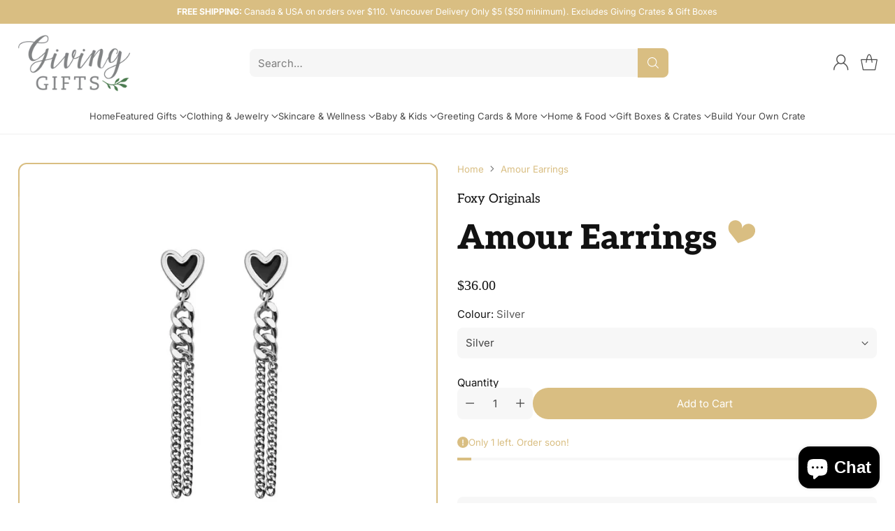

--- FILE ---
content_type: text/javascript; charset=utf-8
request_url: https://www.givinggifts.ca/products/amour-earrings.js
body_size: 1222
content:
{"id":6885796380774,"title":"Amour Earrings","handle":"amour-earrings","description":"\u003cp\u003e\u003cmeta charset=\"utf-8\"\u003e\u003cspan\u003ePut love first with the enamel-filled Amour Earrings. The fringe on these dangle earrings sway as you go about your day, adding the perfect amount of movement to your outfit. \u003c\/span\u003e\u003c\/p\u003e\n\u003cp\u003e\u003cspan\u003eAvailable in Gold and Silver, the silver variant features black hearts and the gold variant features white hearts. \u003c\/span\u003e\u003c\/p\u003e\n\u003cp\u003e\u003cspan\u003eSize: 0.34\" x 2.09\"\u003c\/span\u003e\u003c\/p\u003e\n\u003cp\u003eThese Earrings are made from fine pewter and plated in silver or 14 karat gold. \u003c\/p\u003e\n\u003ch2\u003e\u003cstrong\u003eWhy We LOVE Foxy Originals: \u003c\/strong\u003e\u003c\/h2\u003e\n\u003cp\u003e\u003cmeta charset=\"utf-8\"\u003e\u003cspan data-mce-fragment=\"1\"\u003eMade in Toronto, Canada, Jennifer Ger and Suzie Chemel founded Foxy Originals on the belief that life should be fun, bright and full of excitement. Their vision was to make high-style fashion jewelry accessible to young women. Foxy started small, selling at local concerts and events. Since then, the popularity of the line has spread. Foxy is now a favourite among celebrities, influencers and magazine editors, and has become a top-selling brand in stores across North America and beyond. Fans love Foxy for its delightful, versatile designs and local craftsmanship. \u003c\/span\u003e\u003c\/p\u003e\n\u003cp\u003e\u003cspan data-mce-fragment=\"1\"\u003eThey stand behind their quality and pride themselves in the workmanship that goes into each piece. By producing locally, they keep jobs at home and can guarantee that their jewelry is made in a positive work environment.\u003c\/span\u003e\u003c\/p\u003e","published_at":"2023-10-17T18:49:51-07:00","created_at":"2023-10-17T18:46:28-07:00","vendor":"Foxy Originals","type":"Earrings","tags":["Clothing \u0026 Jewelry","dangle","dangle earrings","dangles","Earrings","gold dangles","hoops","Made In Canada","silver dangles","silver earrings","valentine","valentine's day","valentine's gift","Women Owned"],"price":3600,"price_min":3600,"price_max":3600,"available":true,"price_varies":false,"compare_at_price":null,"compare_at_price_min":0,"compare_at_price_max":0,"compare_at_price_varies":false,"variants":[{"id":40271113289830,"title":"Gold","option1":"Gold","option2":null,"option3":null,"sku":"FO-FYS102G","requires_shipping":true,"taxable":true,"featured_image":{"id":29729484472422,"product_id":6885796380774,"position":4,"created_at":"2023-10-17T18:48:02-07:00","updated_at":"2023-10-17T18:48:03-07:00","alt":null,"width":730,"height":730,"src":"https:\/\/cdn.shopify.com\/s\/files\/1\/0047\/5982\/files\/c201de9a2ceae2b6c1b4fb314d00215688b63460926da1b77e783ca17234b1b3.webp?v=1697593683","variant_ids":[40271113289830]},"available":false,"name":"Amour Earrings - Gold","public_title":"Gold","options":["Gold"],"price":3600,"weight":0,"compare_at_price":null,"inventory_quantity":0,"inventory_management":"shopify","inventory_policy":"deny","barcode":null,"featured_media":{"alt":null,"id":22010150748262,"position":4,"preview_image":{"aspect_ratio":1.0,"height":730,"width":730,"src":"https:\/\/cdn.shopify.com\/s\/files\/1\/0047\/5982\/files\/c201de9a2ceae2b6c1b4fb314d00215688b63460926da1b77e783ca17234b1b3.webp?v=1697593683"}},"requires_selling_plan":false,"selling_plan_allocations":[]},{"id":40271113322598,"title":"Silver","option1":"Silver","option2":null,"option3":null,"sku":"FO-FYS102S","requires_shipping":true,"taxable":true,"featured_image":{"id":29729484439654,"product_id":6885796380774,"position":5,"created_at":"2023-10-17T18:48:02-07:00","updated_at":"2023-10-17T18:48:03-07:00","alt":null,"width":730,"height":730,"src":"https:\/\/cdn.shopify.com\/s\/files\/1\/0047\/5982\/files\/b637fa73da5c541d552f2ef7f3a663fa3e23c8d01430583451a14d48d9f3727a.webp?v=1697593683","variant_ids":[40271113322598]},"available":true,"name":"Amour Earrings - Silver","public_title":"Silver","options":["Silver"],"price":3600,"weight":0,"compare_at_price":null,"inventory_quantity":1,"inventory_management":"shopify","inventory_policy":"deny","barcode":null,"featured_media":{"alt":null,"id":22010150781030,"position":5,"preview_image":{"aspect_ratio":1.0,"height":730,"width":730,"src":"https:\/\/cdn.shopify.com\/s\/files\/1\/0047\/5982\/files\/b637fa73da5c541d552f2ef7f3a663fa3e23c8d01430583451a14d48d9f3727a.webp?v=1697593683"}},"requires_selling_plan":false,"selling_plan_allocations":[]}],"images":["\/\/cdn.shopify.com\/s\/files\/1\/0047\/5982\/files\/62ecedb05a307f514215fcc39c8859661a6bf233194b39d3a7bdedccc4bc995a.webp?v=1697593682","\/\/cdn.shopify.com\/s\/files\/1\/0047\/5982\/files\/6b928231229add27bde6f10a44c08cd38419c61155b1b086b25118251f3d5bf6.webp?v=1697593683","\/\/cdn.shopify.com\/s\/files\/1\/0047\/5982\/files\/4f1ec3ee17e5f0d0b4735ee0fd5e986a8cee6bfd4b106ec9ab8eb12e1d97c355.webp?v=1697593683","\/\/cdn.shopify.com\/s\/files\/1\/0047\/5982\/files\/c201de9a2ceae2b6c1b4fb314d00215688b63460926da1b77e783ca17234b1b3.webp?v=1697593683","\/\/cdn.shopify.com\/s\/files\/1\/0047\/5982\/files\/b637fa73da5c541d552f2ef7f3a663fa3e23c8d01430583451a14d48d9f3727a.webp?v=1697593683","\/\/cdn.shopify.com\/s\/files\/1\/0047\/5982\/files\/51ce22d3b7d57ad4fc0d08f57484b63e78be5b7619e2bbb7b3be58a8e0213929.webp?v=1697593700"],"featured_image":"\/\/cdn.shopify.com\/s\/files\/1\/0047\/5982\/files\/62ecedb05a307f514215fcc39c8859661a6bf233194b39d3a7bdedccc4bc995a.webp?v=1697593682","options":[{"name":"Colour","position":1,"values":["Gold","Silver"]}],"url":"\/products\/amour-earrings","media":[{"alt":null,"id":22010150649958,"position":1,"preview_image":{"aspect_ratio":1.0,"height":730,"width":730,"src":"https:\/\/cdn.shopify.com\/s\/files\/1\/0047\/5982\/files\/62ecedb05a307f514215fcc39c8859661a6bf233194b39d3a7bdedccc4bc995a.webp?v=1697593682"},"aspect_ratio":1.0,"height":730,"media_type":"image","src":"https:\/\/cdn.shopify.com\/s\/files\/1\/0047\/5982\/files\/62ecedb05a307f514215fcc39c8859661a6bf233194b39d3a7bdedccc4bc995a.webp?v=1697593682","width":730},{"alt":null,"id":22010150682726,"position":2,"preview_image":{"aspect_ratio":1.0,"height":665,"width":665,"src":"https:\/\/cdn.shopify.com\/s\/files\/1\/0047\/5982\/files\/6b928231229add27bde6f10a44c08cd38419c61155b1b086b25118251f3d5bf6.webp?v=1697593683"},"aspect_ratio":1.0,"height":665,"media_type":"image","src":"https:\/\/cdn.shopify.com\/s\/files\/1\/0047\/5982\/files\/6b928231229add27bde6f10a44c08cd38419c61155b1b086b25118251f3d5bf6.webp?v=1697593683","width":665},{"alt":null,"id":22010150715494,"position":3,"preview_image":{"aspect_ratio":1.0,"height":730,"width":730,"src":"https:\/\/cdn.shopify.com\/s\/files\/1\/0047\/5982\/files\/4f1ec3ee17e5f0d0b4735ee0fd5e986a8cee6bfd4b106ec9ab8eb12e1d97c355.webp?v=1697593683"},"aspect_ratio":1.0,"height":730,"media_type":"image","src":"https:\/\/cdn.shopify.com\/s\/files\/1\/0047\/5982\/files\/4f1ec3ee17e5f0d0b4735ee0fd5e986a8cee6bfd4b106ec9ab8eb12e1d97c355.webp?v=1697593683","width":730},{"alt":null,"id":22010150748262,"position":4,"preview_image":{"aspect_ratio":1.0,"height":730,"width":730,"src":"https:\/\/cdn.shopify.com\/s\/files\/1\/0047\/5982\/files\/c201de9a2ceae2b6c1b4fb314d00215688b63460926da1b77e783ca17234b1b3.webp?v=1697593683"},"aspect_ratio":1.0,"height":730,"media_type":"image","src":"https:\/\/cdn.shopify.com\/s\/files\/1\/0047\/5982\/files\/c201de9a2ceae2b6c1b4fb314d00215688b63460926da1b77e783ca17234b1b3.webp?v=1697593683","width":730},{"alt":null,"id":22010150781030,"position":5,"preview_image":{"aspect_ratio":1.0,"height":730,"width":730,"src":"https:\/\/cdn.shopify.com\/s\/files\/1\/0047\/5982\/files\/b637fa73da5c541d552f2ef7f3a663fa3e23c8d01430583451a14d48d9f3727a.webp?v=1697593683"},"aspect_ratio":1.0,"height":730,"media_type":"image","src":"https:\/\/cdn.shopify.com\/s\/files\/1\/0047\/5982\/files\/b637fa73da5c541d552f2ef7f3a663fa3e23c8d01430583451a14d48d9f3727a.webp?v=1697593683","width":730},{"alt":null,"id":22010151534694,"position":6,"preview_image":{"aspect_ratio":1.0,"height":646,"width":646,"src":"https:\/\/cdn.shopify.com\/s\/files\/1\/0047\/5982\/files\/51ce22d3b7d57ad4fc0d08f57484b63e78be5b7619e2bbb7b3be58a8e0213929.webp?v=1697593700"},"aspect_ratio":1.0,"height":646,"media_type":"image","src":"https:\/\/cdn.shopify.com\/s\/files\/1\/0047\/5982\/files\/51ce22d3b7d57ad4fc0d08f57484b63e78be5b7619e2bbb7b3be58a8e0213929.webp?v=1697593700","width":646}],"requires_selling_plan":false,"selling_plan_groups":[]}

--- FILE ---
content_type: text/javascript; charset=utf-8
request_url: https://www.givinggifts.ca/products/amour-earrings.js
body_size: 1459
content:
{"id":6885796380774,"title":"Amour Earrings","handle":"amour-earrings","description":"\u003cp\u003e\u003cmeta charset=\"utf-8\"\u003e\u003cspan\u003ePut love first with the enamel-filled Amour Earrings. The fringe on these dangle earrings sway as you go about your day, adding the perfect amount of movement to your outfit. \u003c\/span\u003e\u003c\/p\u003e\n\u003cp\u003e\u003cspan\u003eAvailable in Gold and Silver, the silver variant features black hearts and the gold variant features white hearts. \u003c\/span\u003e\u003c\/p\u003e\n\u003cp\u003e\u003cspan\u003eSize: 0.34\" x 2.09\"\u003c\/span\u003e\u003c\/p\u003e\n\u003cp\u003eThese Earrings are made from fine pewter and plated in silver or 14 karat gold. \u003c\/p\u003e\n\u003ch2\u003e\u003cstrong\u003eWhy We LOVE Foxy Originals: \u003c\/strong\u003e\u003c\/h2\u003e\n\u003cp\u003e\u003cmeta charset=\"utf-8\"\u003e\u003cspan data-mce-fragment=\"1\"\u003eMade in Toronto, Canada, Jennifer Ger and Suzie Chemel founded Foxy Originals on the belief that life should be fun, bright and full of excitement. Their vision was to make high-style fashion jewelry accessible to young women. Foxy started small, selling at local concerts and events. Since then, the popularity of the line has spread. Foxy is now a favourite among celebrities, influencers and magazine editors, and has become a top-selling brand in stores across North America and beyond. Fans love Foxy for its delightful, versatile designs and local craftsmanship. \u003c\/span\u003e\u003c\/p\u003e\n\u003cp\u003e\u003cspan data-mce-fragment=\"1\"\u003eThey stand behind their quality and pride themselves in the workmanship that goes into each piece. By producing locally, they keep jobs at home and can guarantee that their jewelry is made in a positive work environment.\u003c\/span\u003e\u003c\/p\u003e","published_at":"2023-10-17T18:49:51-07:00","created_at":"2023-10-17T18:46:28-07:00","vendor":"Foxy Originals","type":"Earrings","tags":["Clothing \u0026 Jewelry","dangle","dangle earrings","dangles","Earrings","gold dangles","hoops","Made In Canada","silver dangles","silver earrings","valentine","valentine's day","valentine's gift","Women Owned"],"price":3600,"price_min":3600,"price_max":3600,"available":true,"price_varies":false,"compare_at_price":null,"compare_at_price_min":0,"compare_at_price_max":0,"compare_at_price_varies":false,"variants":[{"id":40271113289830,"title":"Gold","option1":"Gold","option2":null,"option3":null,"sku":"FO-FYS102G","requires_shipping":true,"taxable":true,"featured_image":{"id":29729484472422,"product_id":6885796380774,"position":4,"created_at":"2023-10-17T18:48:02-07:00","updated_at":"2023-10-17T18:48:03-07:00","alt":null,"width":730,"height":730,"src":"https:\/\/cdn.shopify.com\/s\/files\/1\/0047\/5982\/files\/c201de9a2ceae2b6c1b4fb314d00215688b63460926da1b77e783ca17234b1b3.webp?v=1697593683","variant_ids":[40271113289830]},"available":false,"name":"Amour Earrings - Gold","public_title":"Gold","options":["Gold"],"price":3600,"weight":0,"compare_at_price":null,"inventory_quantity":0,"inventory_management":"shopify","inventory_policy":"deny","barcode":null,"featured_media":{"alt":null,"id":22010150748262,"position":4,"preview_image":{"aspect_ratio":1.0,"height":730,"width":730,"src":"https:\/\/cdn.shopify.com\/s\/files\/1\/0047\/5982\/files\/c201de9a2ceae2b6c1b4fb314d00215688b63460926da1b77e783ca17234b1b3.webp?v=1697593683"}},"requires_selling_plan":false,"selling_plan_allocations":[]},{"id":40271113322598,"title":"Silver","option1":"Silver","option2":null,"option3":null,"sku":"FO-FYS102S","requires_shipping":true,"taxable":true,"featured_image":{"id":29729484439654,"product_id":6885796380774,"position":5,"created_at":"2023-10-17T18:48:02-07:00","updated_at":"2023-10-17T18:48:03-07:00","alt":null,"width":730,"height":730,"src":"https:\/\/cdn.shopify.com\/s\/files\/1\/0047\/5982\/files\/b637fa73da5c541d552f2ef7f3a663fa3e23c8d01430583451a14d48d9f3727a.webp?v=1697593683","variant_ids":[40271113322598]},"available":true,"name":"Amour Earrings - Silver","public_title":"Silver","options":["Silver"],"price":3600,"weight":0,"compare_at_price":null,"inventory_quantity":1,"inventory_management":"shopify","inventory_policy":"deny","barcode":null,"featured_media":{"alt":null,"id":22010150781030,"position":5,"preview_image":{"aspect_ratio":1.0,"height":730,"width":730,"src":"https:\/\/cdn.shopify.com\/s\/files\/1\/0047\/5982\/files\/b637fa73da5c541d552f2ef7f3a663fa3e23c8d01430583451a14d48d9f3727a.webp?v=1697593683"}},"requires_selling_plan":false,"selling_plan_allocations":[]}],"images":["\/\/cdn.shopify.com\/s\/files\/1\/0047\/5982\/files\/62ecedb05a307f514215fcc39c8859661a6bf233194b39d3a7bdedccc4bc995a.webp?v=1697593682","\/\/cdn.shopify.com\/s\/files\/1\/0047\/5982\/files\/6b928231229add27bde6f10a44c08cd38419c61155b1b086b25118251f3d5bf6.webp?v=1697593683","\/\/cdn.shopify.com\/s\/files\/1\/0047\/5982\/files\/4f1ec3ee17e5f0d0b4735ee0fd5e986a8cee6bfd4b106ec9ab8eb12e1d97c355.webp?v=1697593683","\/\/cdn.shopify.com\/s\/files\/1\/0047\/5982\/files\/c201de9a2ceae2b6c1b4fb314d00215688b63460926da1b77e783ca17234b1b3.webp?v=1697593683","\/\/cdn.shopify.com\/s\/files\/1\/0047\/5982\/files\/b637fa73da5c541d552f2ef7f3a663fa3e23c8d01430583451a14d48d9f3727a.webp?v=1697593683","\/\/cdn.shopify.com\/s\/files\/1\/0047\/5982\/files\/51ce22d3b7d57ad4fc0d08f57484b63e78be5b7619e2bbb7b3be58a8e0213929.webp?v=1697593700"],"featured_image":"\/\/cdn.shopify.com\/s\/files\/1\/0047\/5982\/files\/62ecedb05a307f514215fcc39c8859661a6bf233194b39d3a7bdedccc4bc995a.webp?v=1697593682","options":[{"name":"Colour","position":1,"values":["Gold","Silver"]}],"url":"\/products\/amour-earrings","media":[{"alt":null,"id":22010150649958,"position":1,"preview_image":{"aspect_ratio":1.0,"height":730,"width":730,"src":"https:\/\/cdn.shopify.com\/s\/files\/1\/0047\/5982\/files\/62ecedb05a307f514215fcc39c8859661a6bf233194b39d3a7bdedccc4bc995a.webp?v=1697593682"},"aspect_ratio":1.0,"height":730,"media_type":"image","src":"https:\/\/cdn.shopify.com\/s\/files\/1\/0047\/5982\/files\/62ecedb05a307f514215fcc39c8859661a6bf233194b39d3a7bdedccc4bc995a.webp?v=1697593682","width":730},{"alt":null,"id":22010150682726,"position":2,"preview_image":{"aspect_ratio":1.0,"height":665,"width":665,"src":"https:\/\/cdn.shopify.com\/s\/files\/1\/0047\/5982\/files\/6b928231229add27bde6f10a44c08cd38419c61155b1b086b25118251f3d5bf6.webp?v=1697593683"},"aspect_ratio":1.0,"height":665,"media_type":"image","src":"https:\/\/cdn.shopify.com\/s\/files\/1\/0047\/5982\/files\/6b928231229add27bde6f10a44c08cd38419c61155b1b086b25118251f3d5bf6.webp?v=1697593683","width":665},{"alt":null,"id":22010150715494,"position":3,"preview_image":{"aspect_ratio":1.0,"height":730,"width":730,"src":"https:\/\/cdn.shopify.com\/s\/files\/1\/0047\/5982\/files\/4f1ec3ee17e5f0d0b4735ee0fd5e986a8cee6bfd4b106ec9ab8eb12e1d97c355.webp?v=1697593683"},"aspect_ratio":1.0,"height":730,"media_type":"image","src":"https:\/\/cdn.shopify.com\/s\/files\/1\/0047\/5982\/files\/4f1ec3ee17e5f0d0b4735ee0fd5e986a8cee6bfd4b106ec9ab8eb12e1d97c355.webp?v=1697593683","width":730},{"alt":null,"id":22010150748262,"position":4,"preview_image":{"aspect_ratio":1.0,"height":730,"width":730,"src":"https:\/\/cdn.shopify.com\/s\/files\/1\/0047\/5982\/files\/c201de9a2ceae2b6c1b4fb314d00215688b63460926da1b77e783ca17234b1b3.webp?v=1697593683"},"aspect_ratio":1.0,"height":730,"media_type":"image","src":"https:\/\/cdn.shopify.com\/s\/files\/1\/0047\/5982\/files\/c201de9a2ceae2b6c1b4fb314d00215688b63460926da1b77e783ca17234b1b3.webp?v=1697593683","width":730},{"alt":null,"id":22010150781030,"position":5,"preview_image":{"aspect_ratio":1.0,"height":730,"width":730,"src":"https:\/\/cdn.shopify.com\/s\/files\/1\/0047\/5982\/files\/b637fa73da5c541d552f2ef7f3a663fa3e23c8d01430583451a14d48d9f3727a.webp?v=1697593683"},"aspect_ratio":1.0,"height":730,"media_type":"image","src":"https:\/\/cdn.shopify.com\/s\/files\/1\/0047\/5982\/files\/b637fa73da5c541d552f2ef7f3a663fa3e23c8d01430583451a14d48d9f3727a.webp?v=1697593683","width":730},{"alt":null,"id":22010151534694,"position":6,"preview_image":{"aspect_ratio":1.0,"height":646,"width":646,"src":"https:\/\/cdn.shopify.com\/s\/files\/1\/0047\/5982\/files\/51ce22d3b7d57ad4fc0d08f57484b63e78be5b7619e2bbb7b3be58a8e0213929.webp?v=1697593700"},"aspect_ratio":1.0,"height":646,"media_type":"image","src":"https:\/\/cdn.shopify.com\/s\/files\/1\/0047\/5982\/files\/51ce22d3b7d57ad4fc0d08f57484b63e78be5b7619e2bbb7b3be58a8e0213929.webp?v=1697593700","width":646}],"requires_selling_plan":false,"selling_plan_groups":[]}

--- FILE ---
content_type: text/javascript
request_url: https://www.givinggifts.ca/cdn/shop/t/14/assets/buddha-megamenu-wireframe.js?v=80098608504908110561744853862
body_size: 4768
content:
mmWireSlices[1]={html:'<li class="buddha-menu-item" itemid="O4Mnk" ><a data-href="https://www.givinggifts.ca/collections/all?sort_by=created-descending" href="https://www.givinggifts.ca/collections/all?sort_by=created-descending" aria-label="Shop New" data-no-instant="" onclick="mmGoToPage(this, event); return false;" ><span class="mm-title">Shop New</span></a></li><li class="buddha-menu-item" itemid="4sKUD" ><a data-href="no-link" href="javascript:void(0);" aria-label="Featured" data-no-instant="" onclick="return toggleSubmenu(this);" ><span class="mm-title">Featured</span><i class="mm-arrow mm-angle-down" aria-hidden="true"></i><button class="toggle-menu-btn" style="display:none;" title="Toggle menu" onclick="return toggleSubmenu(this)"><span class="mm-arrow-icon"><span class="bar-one"></span><span class="bar-two"></span></span></button></a><ul class="mm-submenu tree small"><li data-href="no-link" href="javascript:void(0);" aria-label="Occasions" data-no-instant="" onclick="return toggleSubmenu(this);" ><a data-href="no-link" href="javascript:void(0);" aria-label="Occasions" data-no-instant="" onclick="return toggleSubmenu(this);" ><span class="mm-title">Occasions</span><i class="mm-arrow mm-angle-down" aria-hidden="true"></i><button class="toggle-menu-btn" style="display:none;" title="Toggle menu" onclick="return toggleSubmenu(this)"><span class="mm-arrow-icon"><span class="bar-one"></span><span class="bar-two"></span></span></button></a><ul class="mm-submenu tree small mm-last-level"><li data-href="/collections/mothers-day-2021" href="/collections/mothers-day-2021" aria-label="Mother\'s Day" data-no-instant="" onclick="mmGoToPage(this, event); return false;" ><a data-href="/collections/mothers-day-2021" href="/collections/mothers-day-2021" aria-label="Mother\'s Day" data-no-instant="" onclick="mmGoToPage(this, event); return false;" ><span class="mm-title">Mother\'s Day</span></a></li><li data-href="/collections/birthday-gifts" href="/collections/birthday-gifts" aria-label="Birthday Gifts" data-no-instant="" onclick="mmGoToPage(this, event); return false;" ><a data-href="/collections/birthday-gifts" href="/collections/birthday-gifts" aria-label="Birthday Gifts" data-no-instant="" onclick="mmGoToPage(this, event); return false;" ><span class="mm-title">Birthday Gifts</span></a></li><li data-href="/collections/fathers-day" href="/collections/fathers-day" aria-label="Father\'s Day" data-no-instant="" onclick="mmGoToPage(this, event); return false;" ><a data-href="/collections/fathers-day" href="/collections/fathers-day" aria-label="Father\'s Day" data-no-instant="" onclick="mmGoToPage(this, event); return false;" ><span class="mm-title">Father\'s Day</span></a></li><li data-href="/collections/gifts-for-teachers" href="/collections/gifts-for-teachers" aria-label="Teacher Gifts" data-no-instant="" onclick="mmGoToPage(this, event); return false;" ><a data-href="/collections/gifts-for-teachers" href="/collections/gifts-for-teachers" aria-label="Teacher Gifts" data-no-instant="" onclick="mmGoToPage(this, event); return false;" ><span class="mm-title">Teacher Gifts</span></a></li><li data-href="/collections/graduation-gifts" href="/collections/graduation-gifts" aria-label="Grad Gifts" data-no-instant="" onclick="mmGoToPage(this, event); return false;" ><a data-href="/collections/graduation-gifts" href="/collections/graduation-gifts" aria-label="Grad Gifts" data-no-instant="" onclick="mmGoToPage(this, event); return false;" ><span class="mm-title">Grad Gifts</span></a></li><li data-href="/collections/pregnancy-gifts" href="/collections/pregnancy-gifts" aria-label="Pregnancy Gifts" data-no-instant="" onclick="mmGoToPage(this, event); return false;" ><a data-href="/collections/pregnancy-gifts" href="/collections/pregnancy-gifts" aria-label="Pregnancy Gifts" data-no-instant="" onclick="mmGoToPage(this, event); return false;" ><span class="mm-title">Pregnancy Gifts</span></a></li><li data-href="/collections/new-baby-baby-shower-gifts" href="/collections/new-baby-baby-shower-gifts" aria-label="New Baby Gifts" data-no-instant="" onclick="mmGoToPage(this, event); return false;" ><a data-href="/collections/new-baby-baby-shower-gifts" href="/collections/new-baby-baby-shower-gifts" aria-label="New Baby Gifts" data-no-instant="" onclick="mmGoToPage(this, event); return false;" ><span class="mm-title">New Baby Gifts</span></a></li><li data-href="/collections/new-home-gifts" href="/collections/new-home-gifts" aria-label="New Home Gifts" data-no-instant="" onclick="mmGoToPage(this, event); return false;" ><a data-href="/collections/new-home-gifts" href="/collections/new-home-gifts" aria-label="New Home Gifts" data-no-instant="" onclick="mmGoToPage(this, event); return false;" ><span class="mm-title">New Home Gifts</span></a></li><li data-href="/collections/valentines-day-gifts" href="/collections/valentines-day-gifts" aria-label="Valentine\'s Day" data-no-instant="" onclick="mmGoToPage(this, event); return false;" ><a data-href="/collections/valentines-day-gifts" href="/collections/valentines-day-gifts" aria-label="Valentine\'s Day" data-no-instant="" onclick="mmGoToPage(this, event); return false;" ><span class="mm-title">Valentine\'s Day</span></a></li><li data-href="/collections/christmas-gifts" href="/collections/christmas-gifts" aria-label="Christmas Gifts" data-no-instant="" onclick="mmGoToPage(this, event); return false;" ><a data-href="/collections/christmas-gifts" href="/collections/christmas-gifts" aria-label="Christmas Gifts" data-no-instant="" onclick="mmGoToPage(this, event); return false;" ><span class="mm-title">Christmas Gifts</span></a></li><li data-href="/collections/holiday-chanukah-gifts" href="/collections/holiday-chanukah-gifts" aria-label="Holiday &amp; New Year Gifts" data-no-instant="" onclick="mmGoToPage(this, event); return false;" ><a data-href="/collections/holiday-chanukah-gifts" href="/collections/holiday-chanukah-gifts" aria-label="Holiday &amp; New Year Gifts" data-no-instant="" onclick="mmGoToPage(this, event); return false;" ><span class="mm-title">Holiday & New Year Gifts</span></a></li></ul></li><li data-href="https://www.givinggifts.ca/products/gift-card" href="https://www.givinggifts.ca/products/gift-card" aria-label="Gift Cards" data-no-instant="" onclick="mmGoToPage(this, event); return false;" ><a data-href="https://www.givinggifts.ca/products/gift-card" href="https://www.givinggifts.ca/products/gift-card" aria-label="Gift Cards" data-no-instant="" onclick="mmGoToPage(this, event); return false;" ><span class="mm-title">Gift Cards</span></a></li><li data-href="/collections/giving-crates" href="/collections/giving-crates" aria-label="Giving Crates" data-no-instant="" onclick="mmGoToPage(this, event); return false;" ><a data-href="/collections/giving-crates" href="/collections/giving-crates" aria-label="Giving Crates" data-no-instant="" onclick="mmGoToPage(this, event); return false;" ><span class="mm-title">Giving Crates</span></a></li><li data-href="/collections/gift-sets" href="/collections/gift-sets" aria-label="Gift Sets" data-no-instant="" onclick="mmGoToPage(this, event); return false;" ><a data-href="/collections/gift-sets" href="/collections/gift-sets" aria-label="Gift Sets" data-no-instant="" onclick="mmGoToPage(this, event); return false;" ><span class="mm-title">Gift Sets</span></a></li><li data-href="/collections/sale" href="/collections/sale" aria-label="SALE" data-no-instant="" onclick="mmGoToPage(this, event); return false;" ><a data-href="/collections/sale" href="/collections/sale" aria-label="SALE" data-no-instant="" onclick="mmGoToPage(this, event); return false;" ><span class="mm-title">SALE</span></a></li></ul></li><li class="buddha-menu-item" itemid="yDKFb" ><a data-href="no-link" href="javascript:void(0);" aria-label="Lifestyle" data-no-instant="" onclick="return toggleSubmenu(this);" ><span class="mm-title">Lifestyle</span><i class="mm-arrow mm-angle-down" aria-hidden="true"></i><button class="toggle-menu-btn" style="display:none;" title="Toggle menu" onclick="return toggleSubmenu(this)"><span class="mm-arrow-icon"><span class="bar-one"></span><span class="bar-two"></span></span></button></a><ul class="mm-submenu tree small"><li data-href="/collections/womens-clothing" href="/collections/womens-clothing" aria-label="Women\'s Clothing" data-no-instant="" onclick="mmGoToPage(this, event); return false;" ><a data-href="/collections/womens-clothing" href="/collections/womens-clothing" aria-label="Women\'s Clothing" data-no-instant="" onclick="mmGoToPage(this, event); return false;" ><span class="mm-title">Women\'s Clothing</span></a></li><li data-href="/collections/ppe-face-masks" href="/collections/ppe-face-masks" aria-label="Reusable Face Masks" data-no-instant="" onclick="mmGoToPage(this, event); return false;" ><a data-href="/collections/ppe-face-masks" href="/collections/ppe-face-masks" aria-label="Reusable Face Masks" data-no-instant="" onclick="mmGoToPage(this, event); return false;" ><span class="mm-title">Reusable Face Masks</span></a></li><li data-href="no-link" href="javascript:void(0);" aria-label="Jewelry" data-no-instant="" onclick="return toggleSubmenu(this);" ><a data-href="no-link" href="javascript:void(0);" aria-label="Jewelry" data-no-instant="" onclick="return toggleSubmenu(this);" ><span class="mm-title">Jewelry</span><i class="mm-arrow mm-angle-down" aria-hidden="true"></i><button class="toggle-menu-btn" style="display:none;" title="Toggle menu" onclick="return toggleSubmenu(this)"><span class="mm-arrow-icon"><span class="bar-one"></span><span class="bar-two"></span></span></button></a><ul class="mm-submenu tree small"><li data-href="/collections/necklaces" href="/collections/necklaces" aria-label="Necklaces" data-no-instant="" onclick="mmGoToPage(this, event); return false;" ><a data-href="/collections/necklaces" href="/collections/necklaces" aria-label="Necklaces" data-no-instant="" onclick="mmGoToPage(this, event); return false;" ><span class="mm-title">Necklaces</span><i class="mm-arrow mm-angle-down" aria-hidden="true"></i><button class="toggle-menu-btn" style="display:none;" title="Toggle menu" onclick="return toggleSubmenu(this)"><span class="mm-arrow-icon"><span class="bar-one"></span><span class="bar-two"></span></span></button></a><ul class="mm-submenu tree small mm-last-level"><li data-href="/collections/gold-necklaces" href="/collections/gold-necklaces" aria-label="Gold Necklaces" data-no-instant="" onclick="mmGoToPage(this, event); return false;" ><a data-href="/collections/gold-necklaces" href="/collections/gold-necklaces" aria-label="Gold Necklaces" data-no-instant="" onclick="mmGoToPage(this, event); return false;" ><span class="mm-title">Gold Necklaces</span></a></li><li data-href="/collections/rose-gold-necklaces" href="/collections/rose-gold-necklaces" aria-label="Rose Gold Necklaces" data-no-instant="" onclick="mmGoToPage(this, event); return false;" ><a data-href="/collections/rose-gold-necklaces" href="/collections/rose-gold-necklaces" aria-label="Rose Gold Necklaces" data-no-instant="" onclick="mmGoToPage(this, event); return false;" ><span class="mm-title">Rose Gold Necklaces</span></a></li><li data-href="/collections/silver-necklaces" href="/collections/silver-necklaces" aria-label="Silver Necklaces" data-no-instant="" onclick="mmGoToPage(this, event); return false;" ><a data-href="/collections/silver-necklaces" href="/collections/silver-necklaces" aria-label="Silver Necklaces" data-no-instant="" onclick="mmGoToPage(this, event); return false;" ><span class="mm-title">Silver Necklaces</span></a></li><li data-href="/collections/crystal-necklaces" href="/collections/crystal-necklaces" aria-label="Necklaces with Crystals" data-no-instant="" onclick="mmGoToPage(this, event); return false;" ><a data-href="/collections/crystal-necklaces" href="/collections/crystal-necklaces" aria-label="Necklaces with Crystals" data-no-instant="" onclick="mmGoToPage(this, event); return false;" ><span class="mm-title">Necklaces with Crystals</span></a></li><li data-href="/collections/beaded-necklaces" href="/collections/beaded-necklaces" aria-label="Beaded Necklaces &amp; Malas" data-no-instant="" onclick="mmGoToPage(this, event); return false;" ><a data-href="/collections/beaded-necklaces" href="/collections/beaded-necklaces" aria-label="Beaded Necklaces &amp; Malas" data-no-instant="" onclick="mmGoToPage(this, event); return false;" ><span class="mm-title">Beaded Necklaces & Malas</span></a></li></ul></li><li data-href="/collections/earrings" href="/collections/earrings" aria-label="Earrings" data-no-instant="" onclick="mmGoToPage(this, event); return false;" ><a data-href="/collections/earrings" href="/collections/earrings" aria-label="Earrings" data-no-instant="" onclick="mmGoToPage(this, event); return false;" ><span class="mm-title">Earrings</span><i class="mm-arrow mm-angle-down" aria-hidden="true"></i><button class="toggle-menu-btn" style="display:none;" title="Toggle menu" onclick="return toggleSubmenu(this)"><span class="mm-arrow-icon"><span class="bar-one"></span><span class="bar-two"></span></span></button></a><ul class="mm-submenu tree small mm-last-level"><li data-href="/collections/studs" href="/collections/studs" aria-label="Studs" data-no-instant="" onclick="mmGoToPage(this, event); return false;" ><a data-href="/collections/studs" href="/collections/studs" aria-label="Studs" data-no-instant="" onclick="mmGoToPage(this, event); return false;" ><span class="mm-title">Studs</span></a></li><li data-href="/collections/dangles" href="/collections/dangles" aria-label="Dangles" data-no-instant="" onclick="mmGoToPage(this, event); return false;" ><a data-href="/collections/dangles" href="/collections/dangles" aria-label="Dangles" data-no-instant="" onclick="mmGoToPage(this, event); return false;" ><span class="mm-title">Dangles</span></a></li><li data-href="/collections/hoops" href="/collections/hoops" aria-label="Hoops" data-no-instant="" onclick="mmGoToPage(this, event); return false;" ><a data-href="/collections/hoops" href="/collections/hoops" aria-label="Hoops" data-no-instant="" onclick="mmGoToPage(this, event); return false;" ><span class="mm-title">Hoops</span></a></li></ul></li><li data-href="/collections/bracelets" href="/collections/bracelets" aria-label="Bracelets" data-no-instant="" onclick="mmGoToPage(this, event); return false;" ><a data-href="/collections/bracelets" href="/collections/bracelets" aria-label="Bracelets" data-no-instant="" onclick="mmGoToPage(this, event); return false;" ><span class="mm-title">Bracelets</span></a></li><li data-href="/collections/rings" href="/collections/rings" aria-label="Rings" data-no-instant="" onclick="mmGoToPage(this, event); return false;" ><a data-href="/collections/rings" href="/collections/rings" aria-label="Rings" data-no-instant="" onclick="mmGoToPage(this, event); return false;" ><span class="mm-title">Rings</span></a></li></ul></li><li data-href="/collections/purses-wallets" href="/collections/purses-wallets" aria-label="Purses &amp; Wallets" data-no-instant="" onclick="mmGoToPage(this, event); return false;" ><a data-href="/collections/purses-wallets" href="/collections/purses-wallets" aria-label="Purses &amp; Wallets" data-no-instant="" onclick="mmGoToPage(this, event); return false;" ><span class="mm-title">Purses & Wallets</span></a></li><li data-href="/collections/bags-1" href="/collections/bags-1" aria-label="Reusable Bags" data-no-instant="" onclick="mmGoToPage(this, event); return false;" ><a data-href="/collections/bags-1" href="/collections/bags-1" aria-label="Reusable Bags" data-no-instant="" onclick="mmGoToPage(this, event); return false;" ><span class="mm-title">Reusable Bags</span></a></li><li data-href="/collections/scarves" href="/collections/scarves" aria-label="Scarves &amp; Scrunchies" data-no-instant="" onclick="mmGoToPage(this, event); return false;" ><a data-href="/collections/scarves" href="/collections/scarves" aria-label="Scarves &amp; Scrunchies" data-no-instant="" onclick="mmGoToPage(this, event); return false;" ><span class="mm-title">Scarves & Scrunchies</span></a></li><li data-href="/collections/enamel-pins" href="/collections/enamel-pins" aria-label="Enamel Pins , Stickers &amp; Keychains" data-no-instant="" onclick="mmGoToPage(this, event); return false;" ><a data-href="/collections/enamel-pins" href="/collections/enamel-pins" aria-label="Enamel Pins , Stickers &amp; Keychains" data-no-instant="" onclick="mmGoToPage(this, event); return false;" ><span class="mm-title">Enamel Pins , Stickers & Keychains</span></a></li><li data-href="no-link" href="javascript:void(0);" aria-label="Spiritual, Healing and Wellness" data-no-instant="" onclick="return toggleSubmenu(this);" ><a data-href="no-link" href="javascript:void(0);" aria-label="Spiritual, Healing and Wellness" data-no-instant="" onclick="return toggleSubmenu(this);" ><span class="mm-title">Spiritual, Healing and Wellness</span><i class="mm-arrow mm-angle-down" aria-hidden="true"></i><button class="toggle-menu-btn" style="display:none;" title="Toggle menu" onclick="return toggleSubmenu(this)"><span class="mm-arrow-icon"><span class="bar-one"></span><span class="bar-two"></span></span></button></a><ul class="mm-submenu tree small mm-last-level"><li data-href="/collections/eye-pillows" href="/collections/eye-pillows" aria-label="Eye Pillows" data-no-instant="" onclick="mmGoToPage(this, event); return false;" ><a data-href="/collections/eye-pillows" href="/collections/eye-pillows" aria-label="Eye Pillows" data-no-instant="" onclick="mmGoToPage(this, event); return false;" ><span class="mm-title">Eye Pillows</span></a></li><li data-href="/collections/crystals" href="/collections/crystals" aria-label="Crystals" data-no-instant="" onclick="mmGoToPage(this, event); return false;" ><a data-href="/collections/crystals" href="/collections/crystals" aria-label="Crystals" data-no-instant="" onclick="mmGoToPage(this, event); return false;" ><span class="mm-title">Crystals</span></a></li><li data-href="/collections/ritual-kits" href="/collections/ritual-kits" aria-label="Ritual Kits" data-no-instant="" onclick="mmGoToPage(this, event); return false;" ><a data-href="/collections/ritual-kits" href="/collections/ritual-kits" aria-label="Ritual Kits" data-no-instant="" onclick="mmGoToPage(this, event); return false;" ><span class="mm-title">Ritual Kits</span></a></li><li data-href="/collections/gabriels-light" href="/collections/gabriels-light" aria-label="Gabriel\'s Light" data-no-instant="" onclick="mmGoToPage(this, event); return false;" ><a data-href="/collections/gabriels-light" href="/collections/gabriels-light" aria-label="Gabriel\'s Light" data-no-instant="" onclick="mmGoToPage(this, event); return false;" ><span class="mm-title">Gabriel\'s Light</span></a></li><li data-href="/collections/essential-oil-sprays" href="/collections/essential-oil-sprays" aria-label="Sprays" data-no-instant="" onclick="mmGoToPage(this, event); return false;" ><a data-href="/collections/essential-oil-sprays" href="/collections/essential-oil-sprays" aria-label="Sprays" data-no-instant="" onclick="mmGoToPage(this, event); return false;" ><span class="mm-title">Sprays</span></a></li><li data-href="/collections/essential-oil-roll-ons" href="/collections/essential-oil-roll-ons" aria-label="Essential Oil Rollers" data-no-instant="" onclick="mmGoToPage(this, event); return false;" ><a data-href="/collections/essential-oil-roll-ons" href="/collections/essential-oil-roll-ons" aria-label="Essential Oil Rollers" data-no-instant="" onclick="mmGoToPage(this, event); return false;" ><span class="mm-title">Essential Oil Rollers</span></a></li><li data-href="/collections/palo-santo" href="/collections/palo-santo" aria-label="Palo Santo" data-no-instant="" onclick="mmGoToPage(this, event); return false;" ><a data-href="/collections/palo-santo" href="/collections/palo-santo" aria-label="Palo Santo" data-no-instant="" onclick="mmGoToPage(this, event); return false;" ><span class="mm-title">Palo Santo</span></a></li><li data-href="/collections/malas-mala-bracelets" href="/collections/malas-mala-bracelets" aria-label="Malas &amp; Mala Bracelets" data-no-instant="" onclick="mmGoToPage(this, event); return false;" ><a data-href="/collections/malas-mala-bracelets" href="/collections/malas-mala-bracelets" aria-label="Malas &amp; Mala Bracelets" data-no-instant="" onclick="mmGoToPage(this, event); return false;" ><span class="mm-title">Malas & Mala Bracelets</span></a></li><li data-href="/collections/gemstone-crystal-jewelry" href="/collections/gemstone-crystal-jewelry" aria-label="Crystal Jewelry" data-no-instant="" onclick="mmGoToPage(this, event); return false;" ><a data-href="/collections/gemstone-crystal-jewelry" href="/collections/gemstone-crystal-jewelry" aria-label="Crystal Jewelry" data-no-instant="" onclick="mmGoToPage(this, event); return false;" ><span class="mm-title">Crystal Jewelry</span></a></li><li data-href="/collections/tarot-oracle-decks" href="/collections/tarot-oracle-decks" aria-label="Tarot &amp; Oracle Decks" data-no-instant="" onclick="mmGoToPage(this, event); return false;" ><a data-href="/collections/tarot-oracle-decks" href="/collections/tarot-oracle-decks" aria-label="Tarot &amp; Oracle Decks" data-no-instant="" onclick="mmGoToPage(this, event); return false;" ><span class="mm-title">Tarot & Oracle Decks</span></a></li></ul></li><li data-href="/collections/paper-goods" href="/collections/paper-goods" aria-label="Journals, Notebooks &amp; Notepads" data-no-instant="" onclick="mmGoToPage(this, event); return false;" ><a data-href="/collections/paper-goods" href="/collections/paper-goods" aria-label="Journals, Notebooks &amp; Notepads" data-no-instant="" onclick="mmGoToPage(this, event); return false;" ><span class="mm-title">Journals, Notebooks & Notepads</span></a></li><li data-href="/collections/2022-planners-calendars" href="/collections/2022-planners-calendars" aria-label="2022 Planners &amp; Calendars" data-no-instant="" onclick="mmGoToPage(this, event); return false;" ><a data-href="/collections/2022-planners-calendars" href="/collections/2022-planners-calendars" aria-label="2022 Planners &amp; Calendars" data-no-instant="" onclick="mmGoToPage(this, event); return false;" ><span class="mm-title">2022 Planners & Calendars</span></a></li></ul></li><li class="buddha-menu-item" itemid="eqPce" ><a data-href="no-link" href="javascript:void(0);" aria-label="Skin &amp; Body Care" data-no-instant="" onclick="return toggleSubmenu(this);" ><span class="mm-title">Skin & Body Care</span><i class="mm-arrow mm-angle-down" aria-hidden="true"></i><button class="toggle-menu-btn" style="display:none;" title="Toggle menu" onclick="return toggleSubmenu(this)"><span class="mm-arrow-icon"><span class="bar-one"></span><span class="bar-two"></span></span></button></a><ul class="mm-submenu tree small"><li data-href="no-link" href="javascript:void(0);" aria-label="Shop by Brand" data-no-instant="" onclick="return toggleSubmenu(this);" ><a data-href="no-link" href="javascript:void(0);" aria-label="Shop by Brand" data-no-instant="" onclick="return toggleSubmenu(this);" ><span class="mm-title">Shop by Brand</span><i class="mm-arrow mm-angle-down" aria-hidden="true"></i><button class="toggle-menu-btn" style="display:none;" title="Toggle menu" onclick="return toggleSubmenu(this)"><span class="mm-arrow-icon"><span class="bar-one"></span><span class="bar-two"></span></span></button></a><ul class="mm-submenu tree small mm-last-level"><li data-href="/collections/agha-studio" href="/collections/agha-studio" aria-label="Agha Studio" data-no-instant="" onclick="mmGoToPage(this, event); return false;" ><a data-href="/collections/agha-studio" href="/collections/agha-studio" aria-label="Agha Studio" data-no-instant="" onclick="mmGoToPage(this, event); return false;" ><span class="mm-title">Agha Studio</span></a></li><li data-href="/collections/anointment" href="/collections/anointment" aria-label="Anointment" data-no-instant="" onclick="mmGoToPage(this, event); return false;" ><a data-href="/collections/anointment" href="/collections/anointment" aria-label="Anointment" data-no-instant="" onclick="mmGoToPage(this, event); return false;" ><span class="mm-title">Anointment</span></a></li><li data-href="https://www.givinggifts.ca/collections/vendors?q=APT.%206%20Skin%20Co." href="https://www.givinggifts.ca/collections/vendors?q=APT.%206%20Skin%20Co." aria-label="APT 6 " data-no-instant="" onclick="mmGoToPage(this, event); return false;" ><a data-href="https://www.givinggifts.ca/collections/vendors?q=APT.%206%20Skin%20Co." href="https://www.givinggifts.ca/collections/vendors?q=APT.%206%20Skin%20Co." aria-label="APT 6 " data-no-instant="" onclick="mmGoToPage(this, event); return false;" ><span class="mm-title">APT 6</span></a></li><li data-href="https://www.givinggifts.ca/collections/vendors?q=BKIND" href="https://www.givinggifts.ca/collections/vendors?q=BKIND" aria-label="BKIND" data-no-instant="" onclick="mmGoToPage(this, event); return false;" ><a data-href="https://www.givinggifts.ca/collections/vendors?q=BKIND" href="https://www.givinggifts.ca/collections/vendors?q=BKIND" aria-label="BKIND" data-no-instant="" onclick="mmGoToPage(this, event); return false;" ><span class="mm-title">BKIND</span></a></li><li data-href="/collections/cottage-greenhouse-by-margot-elena" href="/collections/cottage-greenhouse-by-margot-elena" aria-label="Cottage Greenhouse " data-no-instant="" onclick="mmGoToPage(this, event); return false;" ><a data-href="/collections/cottage-greenhouse-by-margot-elena" href="/collections/cottage-greenhouse-by-margot-elena" aria-label="Cottage Greenhouse " data-no-instant="" onclick="mmGoToPage(this, event); return false;" ><span class="mm-title">Cottage Greenhouse</span></a></li><li data-href="/collections/formulary-55" href="/collections/formulary-55" aria-label="Formulary 55" data-no-instant="" onclick="mmGoToPage(this, event); return false;" ><a data-href="/collections/formulary-55" href="/collections/formulary-55" aria-label="Formulary 55" data-no-instant="" onclick="mmGoToPage(this, event); return false;" ><span class="mm-title">Formulary 55</span></a></li><li data-href="https://www.givinggifts.ca/collections/gabriels-light" href="https://www.givinggifts.ca/collections/gabriels-light" aria-label="Gabriel\'s Light" data-no-instant="" onclick="mmGoToPage(this, event); return false;" ><a data-href="https://www.givinggifts.ca/collections/gabriels-light" href="https://www.givinggifts.ca/collections/gabriels-light" aria-label="Gabriel\'s Light" data-no-instant="" onclick="mmGoToPage(this, event); return false;" ><span class="mm-title">Gabriel\'s Light</span></a></li><li data-href="/collections/gold-apothecary" href="/collections/gold-apothecary" aria-label="Gold Apothecary" data-no-instant="" onclick="mmGoToPage(this, event); return false;" ><a data-href="/collections/gold-apothecary" href="/collections/gold-apothecary" aria-label="Gold Apothecary" data-no-instant="" onclick="mmGoToPage(this, event); return false;" ><span class="mm-title">Gold Apothecary</span></a></li><li data-href="/collections/helena-lane" href="/collections/helena-lane" aria-label="Helena Lane" data-no-instant="" onclick="mmGoToPage(this, event); return false;" ><a data-href="/collections/helena-lane" href="/collections/helena-lane" aria-label="Helena Lane" data-no-instant="" onclick="mmGoToPage(this, event); return false;" ><span class="mm-title">Helena Lane</span></a></li><li data-href="/collections/hermit-goods" href="/collections/hermit-goods" aria-label="Hermit" data-no-instant="" onclick="mmGoToPage(this, event); return false;" ><a data-href="/collections/hermit-goods" href="/collections/hermit-goods" aria-label="Hermit" data-no-instant="" onclick="mmGoToPage(this, event); return false;" ><span class="mm-title">Hermit</span></a></li><li data-href="/collections/infinite-she" href="/collections/infinite-she" aria-label="Infinite She" data-no-instant="" onclick="mmGoToPage(this, event); return false;" ><a data-href="/collections/infinite-she" href="/collections/infinite-she" aria-label="Infinite She" data-no-instant="" onclick="mmGoToPage(this, event); return false;" ><span class="mm-title">Infinite She</span></a></li><li data-href="/collections/kpure-naturals" href="/collections/kpure-naturals" aria-label="K\'pure Naturals" data-no-instant="" onclick="mmGoToPage(this, event); return false;" ><a data-href="/collections/kpure-naturals" href="/collections/kpure-naturals" aria-label="K\'pure Naturals" data-no-instant="" onclick="mmGoToPage(this, event); return false;" ><span class="mm-title">K\'pure Naturals</span></a></li><li data-href="https://www.givinggifts.ca/collections/vendors?q=Midnight%20Paloma" href="https://www.givinggifts.ca/collections/vendors?q=Midnight%20Paloma" aria-label="Midnight Paloma" data-no-instant="" onclick="mmGoToPage(this, event); return false;" ><a data-href="https://www.givinggifts.ca/collections/vendors?q=Midnight%20Paloma" href="https://www.givinggifts.ca/collections/vendors?q=Midnight%20Paloma" aria-label="Midnight Paloma" data-no-instant="" onclick="mmGoToPage(this, event); return false;" ><span class="mm-title">Midnight Paloma</span></a></li><li data-href="/collections/modern-hippie" href="/collections/modern-hippie" aria-label="Modern Hippie" data-no-instant="" onclick="mmGoToPage(this, event); return false;" ><a data-href="/collections/modern-hippie" href="/collections/modern-hippie" aria-label="Modern Hippie" data-no-instant="" onclick="mmGoToPage(this, event); return false;" ><span class="mm-title">Modern Hippie</span></a></li><li data-href="/collections/nana-livy" href="/collections/nana-livy" aria-label="Nana + Livy" data-no-instant="" onclick="mmGoToPage(this, event); return false;" ><a data-href="/collections/nana-livy" href="/collections/nana-livy" aria-label="Nana + Livy" data-no-instant="" onclick="mmGoToPage(this, event); return false;" ><span class="mm-title">Nana + Livy</span></a></li><li data-href="/collections/ncla-beauty" href="/collections/ncla-beauty" aria-label="NCLA Beauty" data-no-instant="" onclick="mmGoToPage(this, event); return false;" ><a data-href="/collections/ncla-beauty" href="/collections/ncla-beauty" aria-label="NCLA Beauty" data-no-instant="" onclick="mmGoToPage(this, event); return false;" ><span class="mm-title">NCLA Beauty</span></a></li><li data-href="https://www.givinggifts.ca/collections/vendors?q=Nelson%20Naturals" href="https://www.givinggifts.ca/collections/vendors?q=Nelson%20Naturals" aria-label="Nelson Naturals" data-no-instant="" onclick="mmGoToPage(this, event); return false;" ><a data-href="https://www.givinggifts.ca/collections/vendors?q=Nelson%20Naturals" href="https://www.givinggifts.ca/collections/vendors?q=Nelson%20Naturals" aria-label="Nelson Naturals" data-no-instant="" onclick="mmGoToPage(this, event); return false;" ><span class="mm-title">Nelson Naturals</span></a></li><li data-href="/collections/nootka-sea" href="/collections/nootka-sea" aria-label="Nootka + Sea" data-no-instant="" onclick="mmGoToPage(this, event); return false;" ><a data-href="/collections/nootka-sea" href="/collections/nootka-sea" aria-label="Nootka + Sea" data-no-instant="" onclick="mmGoToPage(this, event); return false;" ><span class="mm-title">Nootka + Sea</span></a></li><li data-href="/collections/peregrine" href="/collections/peregrine" aria-label="Peregrine Supply Co." data-no-instant="" onclick="mmGoToPage(this, event); return false;" ><a data-href="/collections/peregrine" href="/collections/peregrine" aria-label="Peregrine Supply Co." data-no-instant="" onclick="mmGoToPage(this, event); return false;" ><span class="mm-title">Peregrine Supply Co.</span></a></li><li data-href="/collections/pink-house-organics" href="/collections/pink-house-organics" aria-label="Pink House Organics" data-no-instant="" onclick="mmGoToPage(this, event); return false;" ><a data-href="/collections/pink-house-organics" href="/collections/pink-house-organics" aria-label="Pink House Organics" data-no-instant="" onclick="mmGoToPage(this, event); return false;" ><span class="mm-title">Pink House Organics</span></a></li><li data-href="/collections/pukalily" href="/collections/pukalily" aria-label="Pukalily" data-no-instant="" onclick="mmGoToPage(this, event); return false;" ><a data-href="/collections/pukalily" href="/collections/pukalily" aria-label="Pukalily" data-no-instant="" onclick="mmGoToPage(this, event); return false;" ><span class="mm-title">Pukalily</span></a></li><li data-href="https://www.givinggifts.ca/collections/vendors?q=SCHMEAR%20Naturals" href="https://www.givinggifts.ca/collections/vendors?q=SCHMEAR%20Naturals" aria-label="SCHMEAR Naturals" data-no-instant="" onclick="mmGoToPage(this, event); return false;" ><a data-href="https://www.givinggifts.ca/collections/vendors?q=SCHMEAR%20Naturals" href="https://www.givinggifts.ca/collections/vendors?q=SCHMEAR%20Naturals" aria-label="SCHMEAR Naturals" data-no-instant="" onclick="mmGoToPage(this, event); return false;" ><span class="mm-title">SCHMEAR Naturals</span></a></li><li data-href="/collections/sealuxe" href="/collections/sealuxe" aria-label="Sealuxe" data-no-instant="" onclick="mmGoToPage(this, event); return false;" ><a data-href="/collections/sealuxe" href="/collections/sealuxe" aria-label="Sealuxe" data-no-instant="" onclick="mmGoToPage(this, event); return false;" ><span class="mm-title">Sealuxe</span></a></li><li data-href="/collections/so-luxury" href="/collections/so-luxury" aria-label="So Luxury" data-no-instant="" onclick="mmGoToPage(this, event); return false;" ><a data-href="/collections/so-luxury" href="/collections/so-luxury" aria-label="So Luxury" data-no-instant="" onclick="mmGoToPage(this, event); return false;" ><span class="mm-title">So Luxury</span></a></li><li data-href="/collections/wild-jasmine" href="/collections/wild-jasmine" aria-label="Wild Jasmine" data-no-instant="" onclick="mmGoToPage(this, event); return false;" ><a data-href="/collections/wild-jasmine" href="/collections/wild-jasmine" aria-label="Wild Jasmine" data-no-instant="" onclick="mmGoToPage(this, event); return false;" ><span class="mm-title">Wild Jasmine</span></a></li><li data-href="/collections/woodlot" href="/collections/woodlot" aria-label="Woodlot" data-no-instant="" onclick="mmGoToPage(this, event); return false;" ><a data-href="/collections/woodlot" href="/collections/woodlot" aria-label="Woodlot" data-no-instant="" onclick="mmGoToPage(this, event); return false;" ><span class="mm-title">Woodlot</span></a></li><li data-href="https://www.givinggifts.ca/collections/vendors?q=Zoe%20Organics" href="https://www.givinggifts.ca/collections/vendors?q=Zoe%20Organics" aria-label="Zoe Organics" data-no-instant="" onclick="mmGoToPage(this, event); return false;" ><a data-href="https://www.givinggifts.ca/collections/vendors?q=Zoe%20Organics" href="https://www.givinggifts.ca/collections/vendors?q=Zoe%20Organics" aria-label="Zoe Organics" data-no-instant="" onclick="mmGoToPage(this, event); return false;" ><span class="mm-title">Zoe Organics</span></a></li></ul></li><li data-href="no-link" href="javascript:void(0);" aria-label="Face Care" data-no-instant="" onclick="return toggleSubmenu(this);" ><a data-href="no-link" href="javascript:void(0);" aria-label="Face Care" data-no-instant="" onclick="return toggleSubmenu(this);" ><span class="mm-title">Face Care</span><i class="mm-arrow mm-angle-down" aria-hidden="true"></i><button class="toggle-menu-btn" style="display:none;" title="Toggle menu" onclick="return toggleSubmenu(this)"><span class="mm-arrow-icon"><span class="bar-one"></span><span class="bar-two"></span></span></button></a><ul class="mm-submenu tree small mm-last-level"><li data-href="/collections/cleansers" href="/collections/cleansers" aria-label="Cleansers, Steams, Exfoliants &amp; Scrubs" data-no-instant="" onclick="mmGoToPage(this, event); return false;" ><a data-href="/collections/cleansers" href="/collections/cleansers" aria-label="Cleansers, Steams, Exfoliants &amp; Scrubs" data-no-instant="" onclick="mmGoToPage(this, event); return false;" ><span class="mm-title">Cleansers, Steams, Exfoliants & Scrubs</span></a></li><li data-href="/collections/masks" href="/collections/masks" aria-label="Masks" data-no-instant="" onclick="mmGoToPage(this, event); return false;" ><a data-href="/collections/masks" href="/collections/masks" aria-label="Masks" data-no-instant="" onclick="mmGoToPage(this, event); return false;" ><span class="mm-title">Masks</span></a></li><li data-href="/collections/moisturizers-oils-serums" href="/collections/moisturizers-oils-serums" aria-label="Moisturizers, Oils &amp; Serums" data-no-instant="" onclick="mmGoToPage(this, event); return false;" ><a data-href="/collections/moisturizers-oils-serums" href="/collections/moisturizers-oils-serums" aria-label="Moisturizers, Oils &amp; Serums" data-no-instant="" onclick="mmGoToPage(this, event); return false;" ><span class="mm-title">Moisturizers, Oils & Serums</span></a></li><li data-href="/collections/toners-sprays" href="/collections/toners-sprays" aria-label="Toners &amp; Sprays" data-no-instant="" onclick="mmGoToPage(this, event); return false;" ><a data-href="/collections/toners-sprays" href="/collections/toners-sprays" aria-label="Toners &amp; Sprays" data-no-instant="" onclick="mmGoToPage(this, event); return false;" ><span class="mm-title">Toners & Sprays</span></a></li><li data-href="/collections/makeup" href="/collections/makeup" aria-label="Makeup" data-no-instant="" onclick="mmGoToPage(this, event); return false;" ><a data-href="/collections/makeup" href="/collections/makeup" aria-label="Makeup" data-no-instant="" onclick="mmGoToPage(this, event); return false;" ><span class="mm-title">Makeup</span></a></li><li data-href="/collections/lip-balms-1" href="/collections/lip-balms-1" aria-label="Lip Balms" data-no-instant="" onclick="mmGoToPage(this, event); return false;" ><a data-href="/collections/lip-balms-1" href="/collections/lip-balms-1" aria-label="Lip Balms" data-no-instant="" onclick="mmGoToPage(this, event); return false;" ><span class="mm-title">Lip Balms</span></a></li><li data-href="/collections/tools-accessories" href="/collections/tools-accessories" aria-label="Face Care Tools &amp; Accessories " data-no-instant="" onclick="mmGoToPage(this, event); return false;" ><a data-href="/collections/tools-accessories" href="/collections/tools-accessories" aria-label="Face Care Tools &amp; Accessories " data-no-instant="" onclick="mmGoToPage(this, event); return false;" ><span class="mm-title">Face Care Tools & Accessories</span></a></li><li data-href="/collections/gift-sets-1" href="/collections/gift-sets-1" aria-label="Gift Sets" data-no-instant="" onclick="mmGoToPage(this, event); return false;" ><a data-href="/collections/gift-sets-1" href="/collections/gift-sets-1" aria-label="Gift Sets" data-no-instant="" onclick="mmGoToPage(this, event); return false;" ><span class="mm-title">Gift Sets</span></a></li></ul></li><li data-href="no-link" href="javascript:void(0);" aria-label="Body Care" data-no-instant="" onclick="return toggleSubmenu(this);" ><a data-href="no-link" href="javascript:void(0);" aria-label="Body Care" data-no-instant="" onclick="return toggleSubmenu(this);" ><span class="mm-title">Body Care</span><i class="mm-arrow mm-angle-down" aria-hidden="true"></i><button class="toggle-menu-btn" style="display:none;" title="Toggle menu" onclick="return toggleSubmenu(this)"><span class="mm-arrow-icon"><span class="bar-one"></span><span class="bar-two"></span></span></button></a><ul class="mm-submenu tree small mm-last-level"><li data-href="/collections/hand-soap-hand-sanitizer" href="/collections/hand-soap-hand-sanitizer" aria-label="Hand Soap &amp; Hand Sanitizer" data-no-instant="" onclick="mmGoToPage(this, event); return false;" ><a data-href="/collections/hand-soap-hand-sanitizer" href="/collections/hand-soap-hand-sanitizer" aria-label="Hand Soap &amp; Hand Sanitizer" data-no-instant="" onclick="mmGoToPage(this, event); return false;" ><span class="mm-title">Hand Soap & Hand Sanitizer</span></a></li><li data-href="/collections/hand-body-creams" href="/collections/hand-body-creams" aria-label="Hand &amp; Body Creams" data-no-instant="" onclick="mmGoToPage(this, event); return false;" ><a data-href="/collections/hand-body-creams" href="/collections/hand-body-creams" aria-label="Hand &amp; Body Creams" data-no-instant="" onclick="mmGoToPage(this, event); return false;" ><span class="mm-title">Hand & Body Creams</span></a></li><li data-href="/collections/body-oil" href="/collections/body-oil" aria-label="Body Oils" data-no-instant="" onclick="mmGoToPage(this, event); return false;" ><a data-href="/collections/body-oil" href="/collections/body-oil" aria-label="Body Oils" data-no-instant="" onclick="mmGoToPage(this, event); return false;" ><span class="mm-title">Body Oils</span></a></li><li data-href="/collections/repair-balms" href="/collections/repair-balms" aria-label="Repair Balms" data-no-instant="" onclick="mmGoToPage(this, event); return false;" ><a data-href="/collections/repair-balms" href="/collections/repair-balms" aria-label="Repair Balms" data-no-instant="" onclick="mmGoToPage(this, event); return false;" ><span class="mm-title">Repair Balms</span></a></li><li data-href="/collections/body-scrubs" href="/collections/body-scrubs" aria-label="Body Scrubs" data-no-instant="" onclick="mmGoToPage(this, event); return false;" ><a data-href="/collections/body-scrubs" href="/collections/body-scrubs" aria-label="Body Scrubs" data-no-instant="" onclick="mmGoToPage(this, event); return false;" ><span class="mm-title">Body Scrubs</span></a></li><li data-href="/collections/sore-muscle-salves-sprays-soaks" href="/collections/sore-muscle-salves-sprays-soaks" aria-label="Sore Muscle Salves, Sprays &amp; Soaks" data-no-instant="" onclick="mmGoToPage(this, event); return false;" ><a data-href="/collections/sore-muscle-salves-sprays-soaks" href="/collections/sore-muscle-salves-sprays-soaks" aria-label="Sore Muscle Salves, Sprays &amp; Soaks" data-no-instant="" onclick="mmGoToPage(this, event); return false;" ><span class="mm-title">Sore Muscle Salves, Sprays & Soaks</span></a></li><li data-href="/collections/natural-deodorants" href="/collections/natural-deodorants" aria-label="Natural Deodorants" data-no-instant="" onclick="mmGoToPage(this, event); return false;" ><a data-href="/collections/natural-deodorants" href="/collections/natural-deodorants" aria-label="Natural Deodorants" data-no-instant="" onclick="mmGoToPage(this, event); return false;" ><span class="mm-title">Natural Deodorants</span></a></li><li data-href="/collections/perfumes" href="/collections/perfumes" aria-label="Natural Perfumes" data-no-instant="" onclick="mmGoToPage(this, event); return false;" ><a data-href="/collections/perfumes" href="/collections/perfumes" aria-label="Natural Perfumes" data-no-instant="" onclick="mmGoToPage(this, event); return false;" ><span class="mm-title">Natural Perfumes</span></a></li><li data-href="/collections/natural-bug-spray-sun-cream" href="/collections/natural-bug-spray-sun-cream" aria-label="Natural Outdoor Sprays &amp; Sun Creams" data-no-instant="" onclick="mmGoToPage(this, event); return false;" ><a data-href="/collections/natural-bug-spray-sun-cream" href="/collections/natural-bug-spray-sun-cream" aria-label="Natural Outdoor Sprays &amp; Sun Creams" data-no-instant="" onclick="mmGoToPage(this, event); return false;" ><span class="mm-title">Natural Outdoor Sprays & Sun Creams</span></a></li><li data-href="/collections/body-gifts-sets" href="/collections/body-gifts-sets" aria-label="Gift Sets" data-no-instant="" onclick="mmGoToPage(this, event); return false;" ><a data-href="/collections/body-gifts-sets" href="/collections/body-gifts-sets" aria-label="Gift Sets" data-no-instant="" onclick="mmGoToPage(this, event); return false;" ><span class="mm-title">Gift Sets</span></a></li><li data-href="/collections/body-care-tools-accessories" href="/collections/body-care-tools-accessories" aria-label="Body Care Tools &amp; Accessories " data-no-instant="" onclick="mmGoToPage(this, event); return false;" ><a data-href="/collections/body-care-tools-accessories" href="/collections/body-care-tools-accessories" aria-label="Body Care Tools &amp; Accessories " data-no-instant="" onclick="mmGoToPage(this, event); return false;" ><span class="mm-title">Body Care Tools & Accessories</span></a></li></ul></li><li data-href="/collections/bath-and-shower" href="/collections/bath-and-shower" aria-label="Bath &amp; Shower" data-no-instant="" onclick="mmGoToPage(this, event); return false;" ><a data-href="/collections/bath-and-shower" href="/collections/bath-and-shower" aria-label="Bath &amp; Shower" data-no-instant="" onclick="mmGoToPage(this, event); return false;" ><span class="mm-title">Bath & Shower</span><i class="mm-arrow mm-angle-down" aria-hidden="true"></i><button class="toggle-menu-btn" style="display:none;" title="Toggle menu" onclick="return toggleSubmenu(this)"><span class="mm-arrow-icon"><span class="bar-one"></span><span class="bar-two"></span></span></button></a><ul class="mm-submenu tree small mm-last-level"><li data-href="/collections/body-soaps" href="/collections/body-soaps" aria-label="Soaps" data-no-instant="" onclick="mmGoToPage(this, event); return false;" ><a data-href="/collections/body-soaps" href="/collections/body-soaps" aria-label="Soaps" data-no-instant="" onclick="mmGoToPage(this, event); return false;" ><span class="mm-title">Soaps</span></a></li><li data-href="/collections/bath-salts-and-soaks" href="/collections/bath-salts-and-soaks" aria-label="Salts &amp; Soaks" data-no-instant="" onclick="mmGoToPage(this, event); return false;" ><a data-href="/collections/bath-salts-and-soaks" href="/collections/bath-salts-and-soaks" aria-label="Salts &amp; Soaks" data-no-instant="" onclick="mmGoToPage(this, event); return false;" ><span class="mm-title">Salts & Soaks</span></a></li><li data-href="/collections/bath-bombs" href="/collections/bath-bombs" aria-label="Bath Bombs &amp; Bubble Bath" data-no-instant="" onclick="mmGoToPage(this, event); return false;" ><a data-href="/collections/bath-bombs" href="/collections/bath-bombs" aria-label="Bath Bombs &amp; Bubble Bath" data-no-instant="" onclick="mmGoToPage(this, event); return false;" ><span class="mm-title">Bath Bombs & Bubble Bath</span></a></li><li data-href="/collections/shower-gels-steams" href="/collections/shower-gels-steams" aria-label="Body Wash, Shower Gel &amp; Steams" data-no-instant="" onclick="mmGoToPage(this, event); return false;" ><a data-href="/collections/shower-gels-steams" href="/collections/shower-gels-steams" aria-label="Body Wash, Shower Gel &amp; Steams" data-no-instant="" onclick="mmGoToPage(this, event); return false;" ><span class="mm-title">Body Wash, Shower Gel & Steams</span></a></li><li data-href="/collections/bath-shower-gifts-sets" href="/collections/bath-shower-gifts-sets" aria-label="Bath &amp; Shower Gift Sets &amp; Accessories" data-no-instant="" onclick="mmGoToPage(this, event); return false;" ><a data-href="/collections/bath-shower-gifts-sets" href="/collections/bath-shower-gifts-sets" aria-label="Bath &amp; Shower Gift Sets &amp; Accessories" data-no-instant="" onclick="mmGoToPage(this, event); return false;" ><span class="mm-title">Bath & Shower Gift Sets & Accessories</span></a></li></ul></li><li data-href="no-link" href="javascript:void(0);" aria-label="Essential Oil Sprays, Roll-Ons &amp; Remedies" data-no-instant="" onclick="return toggleSubmenu(this);" ><a data-href="no-link" href="javascript:void(0);" aria-label="Essential Oil Sprays, Roll-Ons &amp; Remedies" data-no-instant="" onclick="return toggleSubmenu(this);" ><span class="mm-title">Essential Oil Sprays, Roll-Ons & Remedies</span><i class="mm-arrow mm-angle-down" aria-hidden="true"></i><button class="toggle-menu-btn" style="display:none;" title="Toggle menu" onclick="return toggleSubmenu(this)"><span class="mm-arrow-icon"><span class="bar-one"></span><span class="bar-two"></span></span></button></a><ul class="mm-submenu tree small mm-last-level"><li data-href="/collections/essential-oil-sprays" href="/collections/essential-oil-sprays" aria-label="Essential Oil Sprays" data-no-instant="" onclick="mmGoToPage(this, event); return false;" ><a data-href="/collections/essential-oil-sprays" href="/collections/essential-oil-sprays" aria-label="Essential Oil Sprays" data-no-instant="" onclick="mmGoToPage(this, event); return false;" ><span class="mm-title">Essential Oil Sprays</span></a></li><li data-href="/collections/essential-oil-roll-ons" href="/collections/essential-oil-roll-ons" aria-label="Essential Oil Roll-Ons" data-no-instant="" onclick="mmGoToPage(this, event); return false;" ><a data-href="/collections/essential-oil-roll-ons" href="/collections/essential-oil-roll-ons" aria-label="Essential Oil Roll-Ons" data-no-instant="" onclick="mmGoToPage(this, event); return false;" ><span class="mm-title">Essential Oil Roll-Ons</span></a></li><li data-href="/collections/remedies" href="/collections/remedies" aria-label="Remedies" data-no-instant="" onclick="mmGoToPage(this, event); return false;" ><a data-href="/collections/remedies" href="/collections/remedies" aria-label="Remedies" data-no-instant="" onclick="mmGoToPage(this, event); return false;" ><span class="mm-title">Remedies</span></a></li></ul></li><li data-href="/collections/hair-care" href="/collections/hair-care" aria-label="Hair Care" data-no-instant="" onclick="mmGoToPage(this, event); return false;" ><a data-href="/collections/hair-care" href="/collections/hair-care" aria-label="Hair Care" data-no-instant="" onclick="mmGoToPage(this, event); return false;" ><span class="mm-title">Hair Care</span></a></li><li data-href="/collections/kids-bodycare" href="/collections/kids-bodycare" aria-label="Baby &amp; Kids Body Care" data-no-instant="" onclick="mmGoToPage(this, event); return false;" ><a data-href="/collections/kids-bodycare" href="/collections/kids-bodycare" aria-label="Baby &amp; Kids Body Care" data-no-instant="" onclick="mmGoToPage(this, event); return false;" ><span class="mm-title">Baby & Kids Body Care</span></a></li><li data-href="/collections/mens-natural-body-care" href="/collections/mens-natural-body-care" aria-label="Men\'s Skin &amp; Hair Care" data-no-instant="" onclick="mmGoToPage(this, event); return false;" ><a data-href="/collections/mens-natural-body-care" href="/collections/mens-natural-body-care" aria-label="Men\'s Skin &amp; Hair Care" data-no-instant="" onclick="mmGoToPage(this, event); return false;" ><span class="mm-title">Men\'s Skin & Hair Care</span></a></li><li data-href="/collections/dental-care" href="/collections/dental-care" aria-label="Dental Care" data-no-instant="" onclick="mmGoToPage(this, event); return false;" ><a data-href="/collections/dental-care" href="/collections/dental-care" aria-label="Dental Care" data-no-instant="" onclick="mmGoToPage(this, event); return false;" ><span class="mm-title">Dental Care</span></a></li></ul></li><li class="buddha-menu-item" itemid="wMbC3" ><a href="javascript:void(0);" aria-label="Baby &amp; Kids" data-no-instant="" onclick="mmGoToPage(this, event); return false;" ><span class="mm-title">Baby & Kids</span><i class="mm-arrow mm-angle-down" aria-hidden="true"></i><button class="toggle-menu-btn" style="display:none;" title="Toggle menu" onclick="return toggleSubmenu(this)"><span class="mm-arrow-icon"><span class="bar-one"></span><span class="bar-two"></span></span></button></a><ul class="mm-submenu tree small"><li data-href="/collections/baby-kids-clothing" href="/collections/baby-kids-clothing" aria-label="Clothing &amp; Shoes" data-no-instant="" onclick="mmGoToPage(this, event); return false;" ><a data-href="/collections/baby-kids-clothing" href="/collections/baby-kids-clothing" aria-label="Clothing &amp; Shoes" data-no-instant="" onclick="mmGoToPage(this, event); return false;" ><span class="mm-title">Clothing & Shoes</span></a></li><li data-href="/collections/kids-face-mask" href="/collections/kids-face-mask" aria-label="Face Masks" data-no-instant="" onclick="mmGoToPage(this, event); return false;" ><a data-href="/collections/kids-face-mask" href="/collections/kids-face-mask" aria-label="Face Masks" data-no-instant="" onclick="mmGoToPage(this, event); return false;" ><span class="mm-title">Face Masks</span></a></li><li data-href="/collections/accessories" href="/collections/accessories" aria-label="Hair Bows &amp; Hats" data-no-instant="" onclick="mmGoToPage(this, event); return false;" ><a data-href="/collections/accessories" href="/collections/accessories" aria-label="Hair Bows &amp; Hats" data-no-instant="" onclick="mmGoToPage(this, event); return false;" ><span class="mm-title">Hair Bows & Hats</span></a></li><li data-href="/collections/zero-waste-lunches" href="/collections/zero-waste-lunches" aria-label="Eating, Drinking &amp; Zero Waste Lunches" data-no-instant="" onclick="mmGoToPage(this, event); return false;" ><a data-href="/collections/zero-waste-lunches" href="/collections/zero-waste-lunches" aria-label="Eating, Drinking &amp; Zero Waste Lunches" data-no-instant="" onclick="mmGoToPage(this, event); return false;" ><span class="mm-title">Eating, Drinking & Zero Waste Lunches</span></a></li><li data-href="/collections/kids-bodycare" href="/collections/kids-bodycare" aria-label="Bath, Hair &amp; Body Care" data-no-instant="" onclick="mmGoToPage(this, event); return false;" ><a data-href="/collections/kids-bodycare" href="/collections/kids-bodycare" aria-label="Bath, Hair &amp; Body Care" data-no-instant="" onclick="mmGoToPage(this, event); return false;" ><span class="mm-title">Bath, Hair & Body Care</span></a></li><li data-href="no-link" href="javascript:void(0);" aria-label="Books, Games &amp; Puzzles" data-no-instant="" onclick="return toggleSubmenu(this);" ><a data-href="no-link" href="javascript:void(0);" aria-label="Books, Games &amp; Puzzles" data-no-instant="" onclick="return toggleSubmenu(this);" ><span class="mm-title">Books, Games & Puzzles</span><i class="mm-arrow mm-angle-down" aria-hidden="true"></i><button class="toggle-menu-btn" style="display:none;" title="Toggle menu" onclick="return toggleSubmenu(this)"><span class="mm-arrow-icon"><span class="bar-one"></span><span class="bar-two"></span></span></button></a><ul class="mm-submenu tree small mm-last-level"><li data-href="/collections/baby-and-toddler-books" href="/collections/baby-and-toddler-books" aria-label="Baby &amp; Toddler Books" data-no-instant="" onclick="mmGoToPage(this, event); return false;" ><a data-href="/collections/baby-and-toddler-books" href="/collections/baby-and-toddler-books" aria-label="Baby &amp; Toddler Books" data-no-instant="" onclick="mmGoToPage(this, event); return false;" ><span class="mm-title">Baby & Toddler Books</span></a></li><li data-href="/collections/books-1" href="/collections/books-1" aria-label="Books" data-no-instant="" onclick="mmGoToPage(this, event); return false;" ><a data-href="/collections/books-1" href="/collections/books-1" aria-label="Books" data-no-instant="" onclick="mmGoToPage(this, event); return false;" ><span class="mm-title">Books</span></a></li><li data-href="/collections/bookmarks" href="/collections/bookmarks" aria-label="Bookmarks" data-no-instant="" onclick="mmGoToPage(this, event); return false;" ><a data-href="/collections/bookmarks" href="/collections/bookmarks" aria-label="Bookmarks" data-no-instant="" onclick="mmGoToPage(this, event); return false;" ><span class="mm-title">Bookmarks</span></a></li><li data-href="/collections/games-and-puzzles" href="/collections/games-and-puzzles" aria-label="Games &amp; Puzzles" data-no-instant="" onclick="mmGoToPage(this, event); return false;" ><a data-href="/collections/games-and-puzzles" href="/collections/games-and-puzzles" aria-label="Games &amp; Puzzles" data-no-instant="" onclick="mmGoToPage(this, event); return false;" ><span class="mm-title">Games & Puzzles</span></a></li></ul></li><li data-href="/collections/baby-toys-rattles" href="/collections/baby-toys-rattles" aria-label="Toys &amp; Rattles" data-no-instant="" onclick="mmGoToPage(this, event); return false;" ><a data-href="/collections/baby-toys-rattles" href="/collections/baby-toys-rattles" aria-label="Toys &amp; Rattles" data-no-instant="" onclick="mmGoToPage(this, event); return false;" ><span class="mm-title">Toys & Rattles</span></a></li><li data-href="/collections/teethers" href="/collections/teethers" aria-label="Teethers" data-no-instant="" onclick="mmGoToPage(this, event); return false;" ><a data-href="/collections/teethers" href="/collections/teethers" aria-label="Teethers" data-no-instant="" onclick="mmGoToPage(this, event); return false;" ><span class="mm-title">Teethers</span></a></li><li data-href="/collections/bedtime" href="/collections/bedtime" aria-label="Bed &amp; Comfort" data-no-instant="" onclick="mmGoToPage(this, event); return false;" ><a data-href="/collections/bedtime" href="/collections/bedtime" aria-label="Bed &amp; Comfort" data-no-instant="" onclick="mmGoToPage(this, event); return false;" ><span class="mm-title">Bed & Comfort</span></a></li><li data-href="/collections/art-for-kids" href="/collections/art-for-kids" aria-label="Art &amp; Decor" data-no-instant="" onclick="mmGoToPage(this, event); return false;" ><a data-href="/collections/art-for-kids" href="/collections/art-for-kids" aria-label="Art &amp; Decor" data-no-instant="" onclick="mmGoToPage(this, event); return false;" ><span class="mm-title">Art & Decor</span></a></li></ul></li><li class="buddha-menu-item" itemid="Z6g2U" ><a href="javascript:void(0);" aria-label="Home &amp; Food" data-no-instant="" onclick="mmGoToPage(this, event); return false;" ><span class="mm-title">Home & Food</span><i class="mm-arrow mm-angle-down" aria-hidden="true"></i><button class="toggle-menu-btn" style="display:none;" title="Toggle menu" onclick="return toggleSubmenu(this)"><span class="mm-arrow-icon"><span class="bar-one"></span><span class="bar-two"></span></span></button></a><ul class="mm-submenu tree small"><li data-href="/collections/food-treats" href="/collections/food-treats" aria-label="Food &amp; Treats" data-no-instant="" onclick="mmGoToPage(this, event); return false;" ><a data-href="/collections/food-treats" href="/collections/food-treats" aria-label="Food &amp; Treats" data-no-instant="" onclick="mmGoToPage(this, event); return false;" ><span class="mm-title">Food & Treats</span></a></li><li data-href="/collections/treats" href="/collections/treats" aria-label="Drinks &amp; Tea" data-no-instant="" onclick="mmGoToPage(this, event); return false;" ><a data-href="/collections/treats" href="/collections/treats" aria-label="Drinks &amp; Tea" data-no-instant="" onclick="mmGoToPage(this, event); return false;" ><span class="mm-title">Drinks & Tea</span></a></li><li data-href="/collections/candles" href="/collections/candles" aria-label="Candles" data-no-instant="" onclick="mmGoToPage(this, event); return false;" ><a data-href="/collections/candles" href="/collections/candles" aria-label="Candles" data-no-instant="" onclick="mmGoToPage(this, event); return false;" ><span class="mm-title">Candles</span></a></li><li data-href="/collections/diffusers-aromatherapy" href="/collections/diffusers-aromatherapy" aria-label="Reed Diffusers, Diffuser Oils &amp; Incense" data-no-instant="" onclick="mmGoToPage(this, event); return false;" ><a data-href="/collections/diffusers-aromatherapy" href="/collections/diffusers-aromatherapy" aria-label="Reed Diffusers, Diffuser Oils &amp; Incense" data-no-instant="" onclick="mmGoToPage(this, event); return false;" ><span class="mm-title">Reed Diffusers, Diffuser Oils & Incense</span></a></li><li data-href="/collections/home-sprays" href="/collections/home-sprays" aria-label="Home Sprays" data-no-instant="" onclick="mmGoToPage(this, event); return false;" ><a data-href="/collections/home-sprays" href="/collections/home-sprays" aria-label="Home Sprays" data-no-instant="" onclick="mmGoToPage(this, event); return false;" ><span class="mm-title">Home Sprays</span></a></li><li data-href="/collections/towels-blankets-throws" href="/collections/towels-blankets-throws" aria-label="Towels, Blankets &amp; Throws" data-no-instant="" onclick="mmGoToPage(this, event); return false;" ><a data-href="/collections/towels-blankets-throws" href="/collections/towels-blankets-throws" aria-label="Towels, Blankets &amp; Throws" data-no-instant="" onclick="mmGoToPage(this, event); return false;" ><span class="mm-title">Towels, Blankets & Throws</span></a></li><li data-href="/collections/glasses-mugs" href="/collections/glasses-mugs" aria-label="Glasses &amp; Mugs" data-no-instant="" onclick="mmGoToPage(this, event); return false;" ><a data-href="/collections/glasses-mugs" href="/collections/glasses-mugs" aria-label="Glasses &amp; Mugs" data-no-instant="" onclick="mmGoToPage(this, event); return false;" ><span class="mm-title">Glasses & Mugs</span></a></li><li data-href="/collections/kitchen-tabletop" href="/collections/kitchen-tabletop" aria-label="Kitchen &amp; Tabletop" data-no-instant="" onclick="mmGoToPage(this, event); return false;" ><a data-href="/collections/kitchen-tabletop" href="/collections/kitchen-tabletop" aria-label="Kitchen &amp; Tabletop" data-no-instant="" onclick="mmGoToPage(this, event); return false;" ><span class="mm-title">Kitchen & Tabletop</span></a></li><li data-href="no-link" href="javascript:void(0);" aria-label="Zero Waste Living" data-no-instant="" onclick="return toggleSubmenu(this);" ><a data-href="no-link" href="javascript:void(0);" aria-label="Zero Waste Living" data-no-instant="" onclick="return toggleSubmenu(this);" ><span class="mm-title">Zero Waste Living</span><i class="mm-arrow mm-angle-down" aria-hidden="true"></i><button class="toggle-menu-btn" style="display:none;" title="Toggle menu" onclick="return toggleSubmenu(this)"><span class="mm-arrow-icon"><span class="bar-one"></span><span class="bar-two"></span></span></button></a><ul class="mm-submenu tree small mm-last-level"><li data-href="/collections/food" href="/collections/food" aria-label="Eating" data-no-instant="" onclick="mmGoToPage(this, event); return false;" ><a data-href="/collections/food" href="/collections/food" aria-label="Eating" data-no-instant="" onclick="mmGoToPage(this, event); return false;" ><span class="mm-title">Eating</span></a></li><li data-href="/collections/drinks" href="/collections/drinks" aria-label="Drinking" data-no-instant="" onclick="mmGoToPage(this, event); return false;" ><a data-href="/collections/drinks" href="/collections/drinks" aria-label="Drinking" data-no-instant="" onclick="mmGoToPage(this, event); return false;" ><span class="mm-title">Drinking</span></a></li><li data-href="/collections/cleaning-1" href="/collections/cleaning-1" aria-label="Cleaning &amp; Shopping" data-no-instant="" onclick="mmGoToPage(this, event); return false;" ><a data-href="/collections/cleaning-1" href="/collections/cleaning-1" aria-label="Cleaning &amp; Shopping" data-no-instant="" onclick="mmGoToPage(this, event); return false;" ><span class="mm-title">Cleaning & Shopping</span></a></li></ul></li><li data-href="/collections/plants-real-fake" href="/collections/plants-real-fake" aria-label="Plants, Planters &amp; Flowers" data-no-instant="" onclick="mmGoToPage(this, event); return false;" ><a data-href="/collections/plants-real-fake" href="/collections/plants-real-fake" aria-label="Plants, Planters &amp; Flowers" data-no-instant="" onclick="mmGoToPage(this, event); return false;" ><span class="mm-title">Plants, Planters & Flowers</span></a></li><li href="javascript:void(0);" aria-label="Art &amp; Decor" data-no-instant="" onclick="mmGoToPage(this, event); return false;" ><a href="javascript:void(0);" aria-label="Art &amp; Decor" data-no-instant="" onclick="mmGoToPage(this, event); return false;" ><span class="mm-title">Art & Decor</span><i class="mm-arrow mm-angle-down" aria-hidden="true"></i><button class="toggle-menu-btn" style="display:none;" title="Toggle menu" onclick="return toggleSubmenu(this)"><span class="mm-arrow-icon"><span class="bar-one"></span><span class="bar-two"></span></span></button></a><ul class="mm-submenu tree small mm-last-level"><li data-href="/collections/magnets" href="/collections/magnets" aria-label="Magnets" data-no-instant="" onclick="mmGoToPage(this, event); return false;" ><a data-href="/collections/magnets" href="/collections/magnets" aria-label="Magnets" data-no-instant="" onclick="mmGoToPage(this, event); return false;" ><span class="mm-title">Magnets</span></a></li><li data-href="/collections/magnet-board" href="/collections/magnet-board" aria-label="Magnet Boards" data-no-instant="" onclick="mmGoToPage(this, event); return false;" ><a data-href="/collections/magnet-board" href="/collections/magnet-board" aria-label="Magnet Boards" data-no-instant="" onclick="mmGoToPage(this, event); return false;" ><span class="mm-title">Magnet Boards</span></a></li><li data-href="/collections/prints" href="/collections/prints" aria-label="Prints" data-no-instant="" onclick="mmGoToPage(this, event); return false;" ><a data-href="/collections/prints" href="/collections/prints" aria-label="Prints" data-no-instant="" onclick="mmGoToPage(this, event); return false;" ><span class="mm-title">Prints</span></a></li><li data-href="/collections/wood-signs" href="/collections/wood-signs" aria-label="Wood &amp; Canvas Signs" data-no-instant="" onclick="mmGoToPage(this, event); return false;" ><a data-href="/collections/wood-signs" href="/collections/wood-signs" aria-label="Wood &amp; Canvas Signs" data-no-instant="" onclick="mmGoToPage(this, event); return false;" ><span class="mm-title">Wood & Canvas Signs</span></a></li><li data-href="/collections/macrame" href="/collections/macrame" aria-label="Macrame" data-no-instant="" onclick="mmGoToPage(this, event); return false;" ><a data-href="/collections/macrame" href="/collections/macrame" aria-label="Macrame" data-no-instant="" onclick="mmGoToPage(this, event); return false;" ><span class="mm-title">Macrame</span></a></li><li data-href="/collections/paintings" href="/collections/paintings" aria-label="Paintings" data-no-instant="" onclick="mmGoToPage(this, event); return false;" ><a data-href="/collections/paintings" href="/collections/paintings" aria-label="Paintings" data-no-instant="" onclick="mmGoToPage(this, event); return false;" ><span class="mm-title">Paintings</span></a></li><li data-href="/collections/decor" href="/collections/decor" aria-label="Decor" data-no-instant="" onclick="mmGoToPage(this, event); return false;" ><a data-href="/collections/decor" href="/collections/decor" aria-label="Decor" data-no-instant="" onclick="mmGoToPage(this, event); return false;" ><span class="mm-title">Decor</span></a></li></ul></li><li data-href="/collections/notebooks-and-planning" href="/collections/notebooks-and-planning" aria-label="Books &amp; Paper Goods" data-no-instant="" onclick="mmGoToPage(this, event); return false;" ><a data-href="/collections/notebooks-and-planning" href="/collections/notebooks-and-planning" aria-label="Books &amp; Paper Goods" data-no-instant="" onclick="mmGoToPage(this, event); return false;" ><span class="mm-title">Books & Paper Goods</span><i class="mm-arrow mm-angle-down" aria-hidden="true"></i><button class="toggle-menu-btn" style="display:none;" title="Toggle menu" onclick="return toggleSubmenu(this)"><span class="mm-arrow-icon"><span class="bar-one"></span><span class="bar-two"></span></span></button></a><ul class="mm-submenu tree small mm-last-level"><li data-href="/collections/calendars" href="/collections/calendars" aria-label="Planners, Calendars &amp; Organizers" data-no-instant="" onclick="mmGoToPage(this, event); return false;" ><a data-href="/collections/calendars" href="/collections/calendars" aria-label="Planners, Calendars &amp; Organizers" data-no-instant="" onclick="mmGoToPage(this, event); return false;" ><span class="mm-title">Planners, Calendars & Organizers</span></a></li><li data-href="/collections/paper-goods" href="/collections/paper-goods" aria-label="Journals, Notebooks &amp; Notepads" data-no-instant="" onclick="mmGoToPage(this, event); return false;" ><a data-href="/collections/paper-goods" href="/collections/paper-goods" aria-label="Journals, Notebooks &amp; Notepads" data-no-instant="" onclick="mmGoToPage(this, event); return false;" ><span class="mm-title">Journals, Notebooks & Notepads</span></a></li><li data-href="/collections/bookmarks" href="/collections/bookmarks" aria-label="Bookmarks" data-no-instant="" onclick="mmGoToPage(this, event); return false;" ><a data-href="/collections/bookmarks" href="/collections/bookmarks" aria-label="Bookmarks" data-no-instant="" onclick="mmGoToPage(this, event); return false;" ><span class="mm-title">Bookmarks</span></a></li><li data-href="/collections/tarot-oracle-decks" href="/collections/tarot-oracle-decks" aria-label="Tarot &amp; Oracle Decks" data-no-instant="" onclick="mmGoToPage(this, event); return false;" ><a data-href="/collections/tarot-oracle-decks" href="/collections/tarot-oracle-decks" aria-label="Tarot &amp; Oracle Decks" data-no-instant="" onclick="mmGoToPage(this, event); return false;" ><span class="mm-title">Tarot & Oracle Decks</span></a></li></ul></li></ul></li><li class="buddha-menu-item" itemid="0RXD5" ><a data-href="no-link" href="javascript:void(0);" aria-label="Cards " data-no-instant="" onclick="return toggleSubmenu(this);" ><span class="mm-title">Cards</span><i class="mm-arrow mm-angle-down" aria-hidden="true"></i><button class="toggle-menu-btn" style="display:none;" title="Toggle menu" onclick="return toggleSubmenu(this)"><span class="mm-arrow-icon"><span class="bar-one"></span><span class="bar-two"></span></span></button></a><ul class="mm-submenu tree small"><li data-href="no-link" href="javascript:void(0);" aria-label="Occasions" data-no-instant="" onclick="return toggleSubmenu(this);" ><a data-href="no-link" href="javascript:void(0);" aria-label="Occasions" data-no-instant="" onclick="return toggleSubmenu(this);" ><span class="mm-title">Occasions</span><i class="mm-arrow mm-angle-down" aria-hidden="true"></i><button class="toggle-menu-btn" style="display:none;" title="Toggle menu" onclick="return toggleSubmenu(this)"><span class="mm-arrow-icon"><span class="bar-one"></span><span class="bar-two"></span></span></button></a><ul class="mm-submenu tree small mm-last-level"><li data-href="/collections/birthday-cards" href="/collections/birthday-cards" aria-label="Birthday" data-no-instant="" onclick="mmGoToPage(this, event); return false;" ><a data-href="/collections/birthday-cards" href="/collections/birthday-cards" aria-label="Birthday" data-no-instant="" onclick="mmGoToPage(this, event); return false;" ><span class="mm-title">Birthday</span></a></li><li data-href="/collections/baby-cards" href="/collections/baby-cards" aria-label="Baby" data-no-instant="" onclick="mmGoToPage(this, event); return false;" ><a data-href="/collections/baby-cards" href="/collections/baby-cards" aria-label="Baby" data-no-instant="" onclick="mmGoToPage(this, event); return false;" ><span class="mm-title">Baby</span></a></li><li data-href="/collections/thank-you-card" href="/collections/thank-you-card" aria-label="Thank You" data-no-instant="" onclick="mmGoToPage(this, event); return false;" ><a data-href="/collections/thank-you-card" href="/collections/thank-you-card" aria-label="Thank You" data-no-instant="" onclick="mmGoToPage(this, event); return false;" ><span class="mm-title">Thank You</span></a></li><li data-href="/collections/love-and-friendship-cards" href="/collections/love-and-friendship-cards" aria-label="Love &amp; Friendship" data-no-instant="" onclick="mmGoToPage(this, event); return false;" ><a data-href="/collections/love-and-friendship-cards" href="/collections/love-and-friendship-cards" aria-label="Love &amp; Friendship" data-no-instant="" onclick="mmGoToPage(this, event); return false;" ><span class="mm-title">Love & Friendship</span></a></li><li data-href="/collections/wedding-anniversary-cards" href="/collections/wedding-anniversary-cards" aria-label="Wedding &amp; Anniversary" data-no-instant="" onclick="mmGoToPage(this, event); return false;" ><a data-href="/collections/wedding-anniversary-cards" href="/collections/wedding-anniversary-cards" aria-label="Wedding &amp; Anniversary" data-no-instant="" onclick="mmGoToPage(this, event); return false;" ><span class="mm-title">Wedding & Anniversary</span></a></li><li data-href="/collections/congratulations-cards" href="/collections/congratulations-cards" aria-label="Congratulations" data-no-instant="" onclick="mmGoToPage(this, event); return false;" ><a data-href="/collections/congratulations-cards" href="/collections/congratulations-cards" aria-label="Congratulations" data-no-instant="" onclick="mmGoToPage(this, event); return false;" ><span class="mm-title">Congratulations</span></a></li><li data-href="/collections/new-home-cards" href="/collections/new-home-cards" aria-label="New Home" data-no-instant="" onclick="mmGoToPage(this, event); return false;" ><a data-href="/collections/new-home-cards" href="/collections/new-home-cards" aria-label="New Home" data-no-instant="" onclick="mmGoToPage(this, event); return false;" ><span class="mm-title">New Home</span></a></li><li data-href="/collections/encouragement-cards" href="/collections/encouragement-cards" aria-label="Encouragement" data-no-instant="" onclick="mmGoToPage(this, event); return false;" ><a data-href="/collections/encouragement-cards" href="/collections/encouragement-cards" aria-label="Encouragement" data-no-instant="" onclick="mmGoToPage(this, event); return false;" ><span class="mm-title">Encouragement</span></a></li><li data-href="/collections/just-because" href="/collections/just-because" aria-label="Just Because" data-no-instant="" onclick="mmGoToPage(this, event); return false;" ><a data-href="/collections/just-because" href="/collections/just-because" aria-label="Just Because" data-no-instant="" onclick="mmGoToPage(this, event); return false;" ><span class="mm-title">Just Because</span></a></li><li data-href="/collections/for-mom" href="/collections/for-mom" aria-label="For Mom" data-no-instant="" onclick="mmGoToPage(this, event); return false;" ><a data-href="/collections/for-mom" href="/collections/for-mom" aria-label="For Mom" data-no-instant="" onclick="mmGoToPage(this, event); return false;" ><span class="mm-title">For Mom</span></a></li><li data-href="/collections/for-dad" href="/collections/for-dad" aria-label="For Dad" data-no-instant="" onclick="mmGoToPage(this, event); return false;" ><a data-href="/collections/for-dad" href="/collections/for-dad" aria-label="For Dad" data-no-instant="" onclick="mmGoToPage(this, event); return false;" ><span class="mm-title">For Dad</span></a></li><li data-href="/collections/sympathy-cards" href="/collections/sympathy-cards" aria-label="Sympathy &amp; Support" data-no-instant="" onclick="mmGoToPage(this, event); return false;" ><a data-href="/collections/sympathy-cards" href="/collections/sympathy-cards" aria-label="Sympathy &amp; Support" data-no-instant="" onclick="mmGoToPage(this, event); return false;" ><span class="mm-title">Sympathy & Support</span></a></li><li data-href="/collections/quarantine-cards" href="/collections/quarantine-cards" aria-label="Quarantine Cards" data-no-instant="" onclick="mmGoToPage(this, event); return false;" ><a data-href="/collections/quarantine-cards" href="/collections/quarantine-cards" aria-label="Quarantine Cards" data-no-instant="" onclick="mmGoToPage(this, event); return false;" ><span class="mm-title">Quarantine Cards</span></a></li><li data-href="/collections/any-occasion-cards" href="/collections/any-occasion-cards" aria-label="Any Occasion " data-no-instant="" onclick="mmGoToPage(this, event); return false;" ><a data-href="/collections/any-occasion-cards" href="/collections/any-occasion-cards" aria-label="Any Occasion " data-no-instant="" onclick="mmGoToPage(this, event); return false;" ><span class="mm-title">Any Occasion</span></a></li><li data-href="/collections/special-occasion-cards" href="/collections/special-occasion-cards" aria-label="Special Occasions " data-no-instant="" onclick="mmGoToPage(this, event); return false;" ><a data-href="/collections/special-occasion-cards" href="/collections/special-occasion-cards" aria-label="Special Occasions " data-no-instant="" onclick="mmGoToPage(this, event); return false;" ><span class="mm-title">Special Occasions</span></a></li><li data-href="/collections/holiday-cards-1" href="/collections/holiday-cards-1" aria-label="Holiday" data-no-instant="" onclick="mmGoToPage(this, event); return false;" ><a data-href="/collections/holiday-cards-1" href="/collections/holiday-cards-1" aria-label="Holiday" data-no-instant="" onclick="mmGoToPage(this, event); return false;" ><span class="mm-title">Holiday</span></a></li></ul></li><li data-href="/collections/boxed-cards" href="/collections/boxed-cards" aria-label="Boxed Cards" data-no-instant="" onclick="mmGoToPage(this, event); return false;" ><a data-href="/collections/boxed-cards" href="/collections/boxed-cards" aria-label="Boxed Cards" data-no-instant="" onclick="mmGoToPage(this, event); return false;" ><span class="mm-title">Boxed Cards</span></a></li></ul></li>'};
//# sourceMappingURL=/cdn/shop/t/14/assets/buddha-megamenu-wireframe.js.map?v=80098608504908110561744853862
